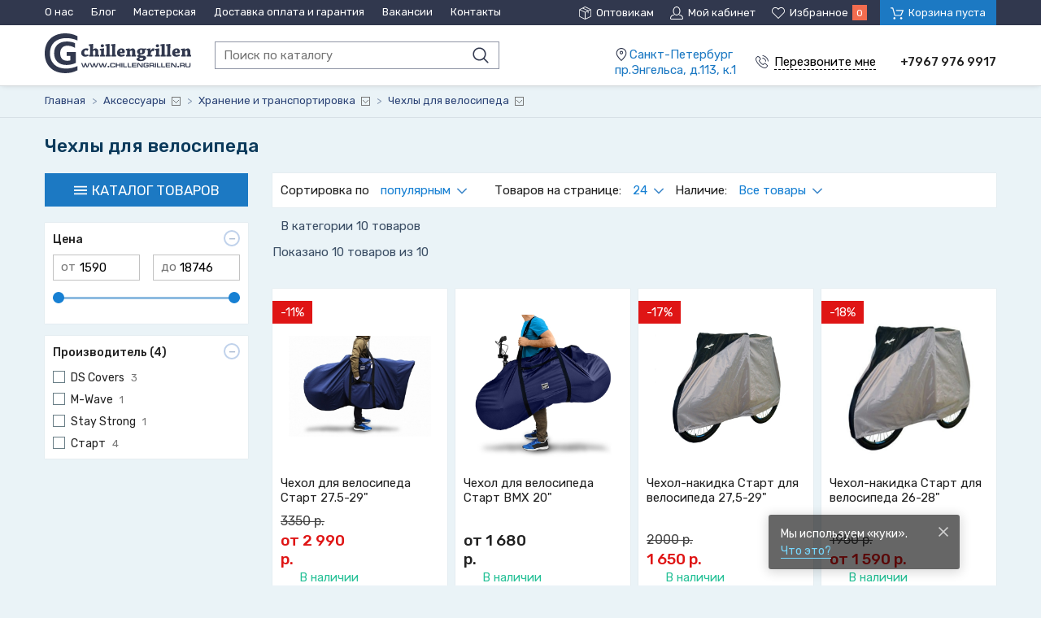

--- FILE ---
content_type: text/html; charset=UTF-8
request_url: https://www.chillengrillen.ru/market/aksessuary/hranenie-i-transportirovka/chehly-dlya-velosipeda
body_size: 19735
content:
<!DOCTYPE html>
<html lang="ru">
<head>
    <meta charset="UTF-8">
    <title>Чехлы для хранения велосипеда купить в Санкт-Петербурге - цены в интернет-магазине Chilengrillen.ru - Интернет-магазин Chillengrillen.ru</title>
    <meta name="description" content="Чехлы для хранения горного и складного велосипеда, транспортные боксы по выгодным ценам - заказать велосипедный чехол с бесплатной доставкой по Санкт-Петербургу в магазине Chillengrillen.ru ">
    <meta name="keywords" content="чехол велосипедный, чехол для велосипеда, чехол для хранения велосипеда, спб, купить">
    <meta http-equiv="X-UA-Compatible" content="IE=edge">
    <meta name="viewport" content="width=device-width, initial-scale=1, minimum-scale=1, maximum-scale=1, user-scalable=0" />
    <base href="https://www.chillengrillen.ru/templates/businessimage/">
    <link href="https://fonts.googleapis.com/css?family=Rubik:400,500,700&subset=cyrillic" rel="stylesheet">
    <link rel="stylesheet" href="_css/reset.css">
    <link rel="stylesheet" href="_css/style.css">
    <link rel="stylesheet" href="_css/adaptive.css">
    <link rel="stylesheet" href="_css/custom.css?v=0.2">
        <link rel="shortcut icon" href="/uploads/images/fvn.png" type="image/x-icon">
        <script src='https://www.google.com/recaptcha/api.js'></script>
    <script type="text/javascript" src="//vk.com/js/api/openapi.js?152"></script>
    
<link data-arr="0" rel="stylesheet" type="text/css" href="https://www.chillengrillen.ru/application/modules/market/assets/css/m_cart.css" />
<meta name='yandex-verification' content='d291f48fff24d207' /><script>var recapkey = "6Le_GjgUAAAAAIftcETYZapkuogBkipKVXdUnUNF"</script><script>var banner_settings = {"autoplay":1,"autoplaySpeed":"3","arrows":0,"centerMode":0,"dots":1,"draggable":0,"fade":0,"easing":"","infinite":1,"pauseOnHover":0,"pauseOnDotsHover":0,"speed":0,"swipe":0,"touchMove":0,"vertical":0,"rtl":0,"scrollSpeed":"10"};</script><link href='https://www.chillengrillen.ru/market/aksessuary/hranenie-i-transportirovka/chehly-dlya-velosipeda' rel='canonical'></head>

<body class="isflex" ><p style="position:fixed; top: 2050px; "></p>
    <div class="all-wrap">
        <header>
            	<div class="header-top">
		<div class="wrap clearfix">
			<div class="top-menu">
				<nav>
					<button class="icon-menu btn-menu"><span>Разделы сайта</span></button>
					<ul class="grid">
						
<li>
	<a href="https://www.chillengrillen.ru/o-nas">О нас</a>
	</li>
<li>
	<a href="https://www.chillengrillen.ru/blog">Блог</a>
	</li>
<li>
	<a href="https://www.chillengrillen.ru/remont-velosipedov-v-masterskoi-chillengrillen">Мастерская</a>
	</li>
<li>
	<a href="https://chillengrillen.ru/dostavka-i-oplata">Доставка оплата и гарантия</a>
	</li>
<li>
	<a href="https://www.chillengrillen.ru/vakansii">Вакансии</a>
	</li>
<li>
	<a href="https://www.chillengrillen.ru/contacts">Контакты</a>
	</li>
					</ul>
				</nav>
			</div>
			<div class="grid top-toolbar">
				<a href="/market/account?opt" class="grid-item icon-opt"><span>Оптовикам</span></a>
				<a href="/market/account" class="grid-item icon-user"><span>Мой кабинет</span></a>
				<a class="grid-item icon-fav"><span>Избранное</span><span class="counter" data-wishlist-count>0</span></a>
				<a href="/market/checkout"><button class="grid-item icon-cart btn-cart" data-cart-bnt><span>Корзина пуста</span></button></a>
			</div>
		</div>
	</div>
	<div class="header-main">
		<div class="wrap clearfix">
			<div class="logo-search">
									<a href="/" class="logo"><img src="_img/logo.svg" alt="Chillen Grillen"></a>
								<form class="search" method="GET" action="/market/search">
	<input type="text" name="text" autocomplete="off" data-searchinput value="" placeholder="Поиск по каталогу" />
	<input type="submit" value="">
	<div class="search-res" data-searchresult></div></form>			</div>
			<div class="grid header-contact header-general">
				<div class="grid-item">
					<p class="icon-map"><span><a href="/contacts">Санкт-Петербург<br/> пр.Энгельса, д.113, к.1</a></span></p>
					<button data-target="callme" data-recaptcha="recaptcha-callback" class="btn-callback icon-phone">
						<span>Перезвоните мне</span>
					</button>
				</div>
				<div class="grid-item header-phones">
											<p class="phone-general">+7967 976 9917</p>
									</div>
			</div>
		</div>
	</div>
        </header>
        	<div class="breadcrumbs">
		<div class="wrap">
			<ul itemscope itemtype="http://schema.org/BreadcrumbList">
								<li itemprop="itemListElement" itemscope itemtype="http://schema.org/ListItem">
					<a itemprop="item" href="https://www.chillengrillen.ru/">
						<span itemprop="name">Главная</span>
						<meta itemprop="position" content="1" />
					</a>
					<span class="bc-arrow"> > </span>
				</li>
															<li itemprop="itemListElement" itemscope itemtype="http://schema.org/ListItem">
							<a itemprop="item" href="https://www.chillengrillen.ru/market/aksessuary">
								<span itemprop="name">Аксессуары</span>
								<meta itemprop="position" content="2" />
							</a>
															<i class=""></i>
								<div class="smenu">
									<ul>
																					<li>
																									<span>Аксессуары</span>
																							</li>
																					<li>
																									<a href="https://www.chillengrillen.ru/market/amortizatory-i-vilki">
														<span>Амортизаторы и вилки</span>
													</a>
																							</li>
																					<li>
																									<a href="https://www.chillengrillen.ru/market/velosipedy">
														<span>Велосипеды</span>
													</a>
																							</li>
																					<li>
																									<a href="https://www.chillengrillen.ru/market/zashchita-i-odejda">
														<span>Защита и одежда</span>
													</a>
																							</li>
																					<li>
																									<a href="https://www.chillengrillen.ru/market/instrument-i-uhod">
														<span>Инструмент и уход</span>
													</a>
																							</li>
																					<li>
																									<a href="https://www.chillengrillen.ru/market/kolesa">
														<span>Колеса</span>
													</a>
																							</li>
																					<li>
																									<a href="https://www.chillengrillen.ru/market/podarochnye-nabory">
														<span>Подарочные наборы</span>
													</a>
																							</li>
																					<li>
																									<a href="https://www.chillengrillen.ru/market/privod">
														<span>Привод</span>
													</a>
																							</li>
																					<li>
																									<a href="https://www.chillengrillen.ru/market/ramy">
														<span>Рамы</span>
													</a>
																							</li>
																					<li>
																									<a href="https://www.chillengrillen.ru/market/tormoza">
														<span>Тормоза</span>
													</a>
																							</li>
																					<li>
																									<a href="https://www.chillengrillen.ru/market/trenirovki">
														<span>Тренировки</span>
													</a>
																							</li>
																					<li>
																									<a href="https://www.chillengrillen.ru/market/trosa-i-rubashki">
														<span>Троса и рубашки</span>
													</a>
																							</li>
																					<li>
																									<a href="https://www.chillengrillen.ru/market/upravlenie">
														<span>Управление</span>
													</a>
																							</li>
																			</ul>
								</div>
														<span class="bc-arrow"> > </span>
						</li>
																				<li itemprop="itemListElement" itemscope itemtype="http://schema.org/ListItem">
							<a itemprop="item" href="https://www.chillengrillen.ru/market/aksessuary/hranenie-i-transportirovka">
								<span itemprop="name">Хранение и транспортировка</span>
								<meta itemprop="position" content="3" />
							</a>
															<i class=""></i>
								<div class="smenu">
									<ul>
																					<li>
																									<a href="https://www.chillengrillen.ru/market/aksessuary/pricepy-0">
														<span>Прицепы</span>
													</a>
																							</li>
																					<li>
																									<a href="https://www.chillengrillen.ru/market/aksessuary/bagajniki-i-aksessuary">
														<span>Багажники и аксессуары</span>
													</a>
																							</li>
																					<li>
																									<a href="https://www.chillengrillen.ru/market/aksessuary/velokompyutery">
														<span>Велокомпьютеры</span>
													</a>
																							</li>
																					<li>
																									<a href="https://www.chillengrillen.ru/market/aksessuary/zamki">
														<span>Замки</span>
													</a>
																							</li>
																					<li>
																									<a href="https://www.chillengrillen.ru/market/aksessuary/zashchita-velosipeda">
														<span>Защита велосипеда</span>
													</a>
																							</li>
																					<li>
																									<a href="https://www.chillengrillen.ru/market/aksessuary/zerkala">
														<span>Зеркала</span>
													</a>
																							</li>
																					<li>
																									<a href="https://www.chillengrillen.ru/market/aksessuary/korziny">
														<span>Корзины</span>
													</a>
																							</li>
																					<li>
																									<a href="https://www.chillengrillen.ru/market/aksessuary/krylya">
														<span>Крылья</span>
													</a>
																							</li>
																					<li>
																									<a href="https://www.chillengrillen.ru/market/aksessuary/nakleyki">
														<span>Наклейки</span>
													</a>
																							</li>
																					<li>
																									<a href="https://www.chillengrillen.ru/market/aksessuary/podnojki">
														<span>Подножки</span>
													</a>
																							</li>
																					<li>
																									<a href="https://www.chillengrillen.ru/market/aksessuary/pulsometrychasy">
														<span>Пульсометры/Часы</span>
													</a>
																							</li>
																					<li>
																									<a href="https://www.chillengrillen.ru/market/aksessuary/ryukzaki">
														<span>Рюкзаки</span>
													</a>
																							</li>
																					<li>
																									<a href="https://www.chillengrillen.ru/market/aksessuary/svetootrajateli">
														<span>Светоотражатели</span>
													</a>
																							</li>
																					<li>
																									<a href="https://www.chillengrillen.ru/market/aksessuary/sumki-i-chehly">
														<span>Сумки и чехлы</span>
													</a>
																							</li>
																					<li>
																									<a href="https://www.chillengrillen.ru/market/aksessuary/flyagoderjateli-flyagi">
														<span>Флягодержатели, фляги</span>
													</a>
																							</li>
																					<li>
																									<a href="https://www.chillengrillen.ru/market/aksessuary/fonari">
														<span>Фонари</span>
													</a>
																							</li>
																					<li>
																									<span>Хранение и транспортировка</span>
																							</li>
																			</ul>
								</div>
														<span class="bc-arrow"> > </span>
						</li>
													<li itemprop="itemListElement" itemscope itemtype="http://schema.org/ListItem">
					<a itemprop="item" href="https://www.chillengrillen.ru/market/aksessuary/hranenie-i-transportirovka/chehly-dlya-velosipeda">
						<span itemprop="name">Чехлы для велосипеда</span>
						<meta itemprop="position" content="4" />
					</a>
													<i class=""></i>
								<div class="smenu">
									<ul>
																					<li>
																									<a href="https://www.chillengrillen.ru/market/aksessuary/hranenie-i-transportirovka/aksessuary-dlya-hraneniya-i-transportirovki">
														<span>Аксессуары для хранения и транспортировки</span>
													</a>
																							</li>
																					<li>
																									<a href="https://www.chillengrillen.ru/market/aksessuary/hranenie-i-transportirovka/krepleniya-na-potolok">
														<span>Крепления на потолок</span>
													</a>
																							</li>
																					<li>
																									<a href="https://www.chillengrillen.ru/market/aksessuary/hranenie-i-transportirovka/krepleniya-na-stenu">
														<span>Крепления на стену</span>
													</a>
																							</li>
																					<li>
																									<a href="https://www.chillengrillen.ru/market/aksessuary/hranenie-i-transportirovka/stoyki-dlya-hraneniya">
														<span>Стойки для хранения</span>
													</a>
																							</li>
																					<li>
																									<span>Чехлы для велосипеда</span>
																							</li>
																					<li>
																									<a href="https://www.chillengrillen.ru/market/aksessuary/hranenie-i-transportirovka/chehly-dlya-koles">
														<span>Чехлы для колес</span>
													</a>
																							</li>
																					<li>
																									<a href="https://www.chillengrillen.ru/market/aksessuary/hranenie-i-transportirovka/chehly-dlya-vilok">
														<span>Чехлы для вилок</span>
													</a>
																							</li>
																			</ul>
								</div>
											</li>
			</ul>
		</div>
	</div>
        <div class="overlay_menu"></div>
        <div class="wrap category">
	<h1>Чехлы для велосипеда</h1>
	<div class="clearfix">
		<div class="sidebar">
							<nav class="overflowed main_catalog hidden_catalog">
    <button class="btn-catalog icon-menu" data-cat-toggle><span>Каталог товаров</span></button>    <div class="catalog-wrap" data-categories>
        <ul class="catalog">
            <li class=" has-submenu">
<a href="/market/aksessuary">Аксессуары</a><ul class="submenu"><div class="menu_column_wrap"><div class="menu_column first_col"><li class="in_level  has-submenu">
<a href="/market/aksessuary/bagajniki-i-aksessuary">Багажники и аксессуары</a><ul class="submenu-level-2"><li class="">
<a href="/market/aksessuary/bagajniki-i-aksessuary/aksessuary-k-bagajnikam">Аксессуары к багажникам</a></li><li class="">
<a href="/market/aksessuary/bagajniki-i-aksessuary/bagajniki-na-podsedelnyy-shtyr">Багажники на подседельный штырь</a></li><li class="">
<a href="/market/aksessuary/bagajniki-i-aksessuary/bagajniki-na-ramu">Багажники на раму</a></li><li class="">
<a href="/market/aksessuary/bagajniki-i-aksessuary/perednie-bagajniki">Передние багажники</a></li></ul></li><li class="in_level  has-submenu">
<a href="/market/aksessuary/velokompyutery">Велокомпьютеры</a><ul class="submenu-level-2"><li class="">
<a href="/market/aksessuary/velokompyutery/aksessuary">Аксессуары</a></li><li class="">
<a href="/market/aksessuary/velokompyutery/batareykizaryadnye-ustroystva">Батарейки/зарядные устройства</a></li><li class="">
<a href="/market/aksessuary/velokompyutery/velokompyutery-besprovodnye">Велокомпьютеры беспроводные</a></li><li class="">
<a href="/market/aksessuary/velokompyutery/velokompyutery-provodnye">Велокомпьютеры проводные</a></li><li class="">
<a href="/market/aksessuary/velokompyutery/velokompyutery-s-gps">Велокомпьютеры с GPS</a></li><li class="">
<a href="/market/aksessuary/velokompyutery/datchiki-pulsa-dvelo-terov">Датчики пульса д/вело-теров</a></li><li class="">
<a href="/market/aksessuary/velokompyutery/datchiki-skorostikadensa">Датчики скорости/каденса</a></li><li class="show_all"><a href="/market/aksessuary/velokompyutery">Показать все</a></li></ul></li><li class="in_level  has-submenu">
<a href="/market/aksessuary/zamki">Замки</a><ul class="submenu-level-2"><li class="">
<a href="/market/aksessuary/zamki/aksessuary-dlya-zamkov">Аксессуары для замков</a></li><li class="">
<a href="/market/aksessuary/zamki/zamki-kodovye">Замки кодовые</a></li><li class="">
<a href="/market/aksessuary/zamki/zamki-na-klyuche">Замки на ключе</a></li><li class="">
<a href="/market/aksessuary/zamki/signalizaciya">Сигнализация</a></li></ul></li><li class="in_level ">
<a href="/market/aksessuary/zashchita-velosipeda">Защита велосипеда</a></li><li class="in_level ">
<a href="/market/aksessuary/zerkala">Зеркала</a></li><li class="in_level  has-submenu">
<a href="/market/aksessuary/korziny">Корзины</a><ul class="submenu-level-2"><li class="">
<a href="/market/aksessuary/korziny/aksessuary-i-zapchasti-dlya-korzin">Аксессуары и запчасти для корзин</a></li><li class="">
<a href="/market/aksessuary/korziny/korziny-zadnie">Корзины задние</a></li><li class="">
<a href="/market/aksessuary/korziny/korziny-perednie">Корзины передние</a></li></ul></li><li class="in_level  has-submenu">
<a href="/market/aksessuary/krylya">Крылья</a><ul class="submenu-level-2"><li class="">
<a href="/market/aksessuary/krylya/aksessuary-i-zapchasti-dlya-krylev">Аксессуары и запчасти для крыльев</a></li><li class="">
<a href="/market/aksessuary/krylya/zadnie-krylya">Задние крылья</a></li><li class="">
<a href="/market/aksessuary/krylya/zashchita-ot-gryazi">Защита от грязи </a></li><li class="">
<a href="/market/aksessuary/krylya/komplekt-krylev">Комплект крыльев</a></li><li class="">
<a href="/market/aksessuary/krylya/perednie-krylya">Передние крылья</a></li></ul></li><li class="in_level ">
<a href="/market/aksessuary/nakleyki">Наклейки</a></li><li class="in_level ">
<a href="/market/aksessuary/podnojki">Подножки</a></li><li class="in_level  has-submenu">
<a href="/market/aksessuary/pulsometrychasy">Пульсометры/Часы</a><ul class="submenu-level-2"><li class="">
<a href="/market/aksessuary/pulsometrychasy/aksessuary-dlya-pulsometrov">Аксессуары для пульсометров</a></li></ul></li><li class="in_level  has-submenu">
<a href="/market/aksessuary/ryukzaki">Рюкзаки</a><ul class="submenu-level-2"><li class=" has-submenu">
<a href="/market/aksessuary/ryukzaki/aksessuary-dlya-ryukzakov">Аксессуары для рюкзаков</a></li><li class="">
<a href="/market/aksessuary/ryukzaki/jenskie">Женские</a></li><li class="">
<a href="/market/aksessuary/ryukzaki/pohodnye-ryukzaki">Походные рюкзаки</a></li><li class="">
<a href="/market/aksessuary/ryukzaki/ryukzaki-pod-gidropak">Рюкзаки под гидропак</a></li><li class="">
<a href="/market/aksessuary/ryukzaki/universalnye-ryukzaki">Универсальные рюкзаки</a></li></ul></li><li class="in_level ">
<a href="/market/aksessuary/svetootrajateli">Светоотражатели</a></li><li class="in_level  has-submenu">
<a href="/market/aksessuary/sumki-i-chehly">Сумки и чехлы</a><ul class="submenu-level-2"><li class="">
<a href="/market/aksessuary/sumki-i-chehly/koshelkikosmetichki">Кошельки/косметички</a></li><li class="">
<a href="/market/aksessuary/sumki-i-chehly/sumka-na-bagajnik">Сумка на багажник</a></li><li class="">
<a href="/market/aksessuary/sumki-i-chehly/sumki-dlya-ekipirovkiputeshestviychemodany">Сумки для экипировки/путешествий/чемоданы</a></li><li class="">
<a href="/market/aksessuary/sumki-i-chehly/sumki-na-vynos">Сумки на вынос</a></li><li class="">
<a href="/market/aksessuary/sumki-i-chehly/sumki-na-poyas">Сумки на пояс</a></li><li class="">
<a href="/market/aksessuary/sumki-i-chehly/sumki-na-ramu">Сумки на раму</a></li><li class="">
<a href="/market/aksessuary/sumki-i-chehly/sumki-na-rul">Сумки на руль</a></li><li class="show_all"><a href="/market/aksessuary/sumki-i-chehly">Показать все</a></li></ul></li><li class="in_level  has-submenu">
<a href="/market/aksessuary/flyagoderjateli-flyagi">Флягодержатели, фляги</a><ul class="submenu-level-2"><li class="">
<a href="/market/aksessuary/flyagoderjateli-flyagi/aksessuarykrepleniya-dlya-flyagoderjatelya">Аксессуары/крепления для флягодержателя</a></li><li class="">
<a href="/market/aksessuary/flyagoderjateli-flyagi/flyagi">Фляги</a></li><li class="">
<a href="/market/aksessuary/flyagoderjateli-flyagi/flyagoderjateli">Флягодержатели</a></li></ul></li><li class="in_level  has-submenu">
<a href="/market/aksessuary/fonari">Фонари</a><ul class="submenu-level-2"><li class="">
<a href="/market/aksessuary/fonari/akkumulyatory--batareyki">Аккумуляторы / батарейки</a></li><li class="">
<a href="/market/aksessuary/fonari/zapchasti-dlya-fonarey">Запчасти для фонарей</a></li><li class="">
<a href="/market/aksessuary/fonari/zapchasti-dlya-fonarey-dinamo">Запчасти для фонарей динамо</a></li><li class="">
<a href="/market/aksessuary/fonari/zaryadnye-ustroystva-dlya-fonarey">Зарядные устройства для фонарей</a></li><li class="">
<a href="/market/aksessuary/fonari/komplekt-fonarey">Комплект фонарей  </a></li><li class="">
<a href="/market/aksessuary/fonari/krepej-dlya-fonarey">Крепеж для фонарей </a></li><li class="">
<a href="/market/aksessuary/fonari/markery-i-brelki">Маркеры и брелки </a></li><li class="show_all"><a href="/market/aksessuary/fonari">Показать все</a></li></ul></li><li class="in_level  has-submenu">
<a href="/market/aksessuary/hranenie-i-transportirovka">Хранение и транспортировка</a><ul class="submenu-level-2"><li class="">
<a href="/market/aksessuary/hranenie-i-transportirovka/aksessuary-dlya-hraneniya-i-transportirovki">Аксессуары для хранения и транспортировки</a></li><li class="">
<a href="/market/aksessuary/hranenie-i-transportirovka/krepleniya-na-potolok">Крепления на потолок</a></li><li class="">
<a href="/market/aksessuary/hranenie-i-transportirovka/krepleniya-na-stenu">Крепления на стену</a></li><li class="">
<a href="/market/aksessuary/hranenie-i-transportirovka/stoyki-dlya-hraneniya">Стойки для хранения</a></li><li class="">
<a href="/market/aksessuary/hranenie-i-transportirovka/chehly-dlya-velosipeda">Чехлы для велосипеда</a></li><li class="">
<a href="/market/aksessuary/hranenie-i-transportirovka/chehly-dlya-vilok">Чехлы для вилок</a></li><li class="">
<a href="/market/aksessuary/hranenie-i-transportirovka/chehly-dlya-koles">Чехлы для колес</a></li><li class="show_all"><a href="/market/aksessuary/hranenie-i-transportirovka">Показать все</a></li></ul></li></div></div></ul></li><li class=" has-submenu">
<a href="/market/amortizatory-i-vilki">Амортизаторы и вилки</a><ul class="submenu"><div class="menu_column_wrap"><div class="menu_column first_col"><li class="in_level  has-submenu">
<a href="/market/amortizatory-i-vilki/vilki-amortizacionnye">Вилки амортизационные</a><ul class="submenu-level-2"><li class="">
<a href="/market/amortizatory-i-vilki/vilki-amortizacionnye/vilki-amortizacionnye-20-24">Вилки амортизационные 20-24"</a></li><li class="">
<a href="/market/amortizatory-i-vilki/vilki-amortizacionnye/vilki-amortizacionnye-26">Вилки амортизационные 26"</a></li><li class="">
<a href="/market/amortizatory-i-vilki/vilki-amortizacionnye/vilki-amortizacionnye-26275">Вилки амортизационные 26''/27,5"</a></li><li class="">
<a href="/market/amortizatory-i-vilki/vilki-amortizacionnye/vilki-amortizacionnye-275">Вилки амортизационные 27,5"</a></li><li class="">
<a href="/market/amortizatory-i-vilki/vilki-amortizacionnye/vilki-amortizacionnye-27529">Вилки амортизационные 27,5"+/29"</a></li><li class="">
<a href="/market/amortizatory-i-vilki/vilki-amortizacionnye/vilki-amortizacionnye-28">Вилки амортизационные 28"</a></li><li class=" has-submenu">
<a href="/market/amortizatory-i-vilki/vilki-amortizacionnye/vilki-amortizacionnye-29">Вилки амортизационные 29"</a></li><li class="show_all"><a href="/market/amortizatory-i-vilki/vilki-amortizacionnye">Показать все</a></li></ul></li><li class="in_level  has-submenu">
<a href="/market/amortizatory-i-vilki/vilki-jestkie">Вилки жесткие</a><ul class="submenu-level-2"><li class="">
<a href="/market/amortizatory-i-vilki/vilki-jestkie/20-24">20-24"</a></li><li class="">
<a href="/market/amortizatory-i-vilki/vilki-jestkie/mtb-26-275-29">MTB 26, 27,5, 29</a></li><li class="">
<a href="/market/amortizatory-i-vilki/vilki-jestkie/race-trekking-cross">Race, Trekking, Cross</a></li></ul></li><li class="in_level ">
<a href="/market/amortizatory-i-vilki/zadnie-amortizatory">Задние амортизаторы</a></li><li class="in_level  has-submenu">
<a href="/market/amortizatory-i-vilki/zapchasti-dlya-amortizatorov-i-vilok">Запчасти для амортизаторов и вилок</a><ul class="submenu-level-2"><li class="">
<a href="/market/amortizatory-i-vilki/zapchasti-dlya-amortizatorov-i-vilok/aksessuary-i-drugie-zapchasti">Аксессуары и другие запчасти</a></li><li class="">
<a href="/market/amortizatory-i-vilki/zapchasti-dlya-amortizatorov-i-vilok/bashingi-vilkizadnego-amortizatora">Башинги вилки/заднего амортизатора</a></li><li class="">
<a href="/market/amortizatory-i-vilki/zapchasti-dlya-amortizatorov-i-vilok/boltygayki">Болты/гайки</a></li><li class="">
<a href="/market/amortizatory-i-vilki/zapchasti-dlya-amortizatorov-i-vilok/zapchasti-vozdushnoy-kamery">Запчасти воздушной камеры</a></li><li class="">
<a href="/market/amortizatory-i-vilki/zapchasti-dlya-amortizatorov-i-vilok/kartridji-dlya-vilok">Картриджи для вилок</a></li><li class="">
<a href="/market/amortizatory-i-vilki/zapchasti-dlya-amortizatorov-i-vilok/kreplenie-amortizatora">Крепление амортизатора</a></li><li class="">
<a href="/market/amortizatory-i-vilki/zapchasti-dlya-amortizatorov-i-vilok/manetki-dlya-vilok">Манетки для вилок</a></li><li class="show_all"><a href="/market/amortizatory-i-vilki/zapchasti-dlya-amortizatorov-i-vilok">Показать все</a></li></ul></li></div></div></ul></li><li class=" has-submenu">
<a href="/market/velosipedy">Велосипеды</a><ul class="submenu"><div class="menu_column_wrap"><div class="menu_column first_col"><li class="in_level  has-submenu">
<a href="/market/velosipedy/bmx">BMX</a><ul class="submenu-level-2"><li class="">
<a href="/market/velosipedy/bmx/aksessuary-dlya-bmx">Аксессуары для BMX</a></li><li class="">
<a href="/market/velosipedy/bmx/velosipedy-bmx-race">Велосипеды BMX-Race</a></li></ul></li><li class="in_level  has-submenu">
<a href="/market/velosipedy/gornye-velosipedy">Горные велосипеды</a><ul class="submenu-level-2"><li class="">
<a href="/market/velosipedy/gornye-velosipedy/dvuhpodvesy">Двухподвесы</a></li><li class="">
<a href="/market/velosipedy/gornye-velosipedy/hardteyly">Хардтейлы</a></li></ul></li><li class="in_level ">
<a href="/market/velosipedy/trekovye">Трековые</a></li><li class="in_level ">
<a href="/market/velosipedy/triatlon">Триатлон</a></li><li class="in_level ">
<a href="/market/velosipedy/turinggrevel">Туринг/Гревел</a></li><li class="in_level ">
<a href="/market/velosipedy/fatbayk">Фатбайк</a></li><li class="in_level ">
<a href="/market/velosipedy/shosseynye">Шоссейные</a></li><li class="in_level  has-submenu">
<a href="/market/velosipedy/elektrovelosipedy">Электровелосипеды</a><ul class="submenu-level-2"><li class="">
<a href="/market/velosipedy/elektrovelosipedy/elektrovelosiped-gorodskoy">Электровелосипед городской</a></li><li class="">
<a href="/market/velosipedy/elektrovelosipedy/elektrovelosiped-grevel">Электровелосипед гревел</a></li><li class="">
<a href="/market/velosipedy/elektrovelosipedy/elektrovelosiped-dvuhpodves">Электровелосипед двухподвес</a></li><li class="">
<a href="/market/velosipedy/elektrovelosipedy/elektrovelosiped-skladnoy">Электровелосипед складной</a></li><li class=" has-submenu">
<a href="/market/velosipedy/elektrovelosipedy/elektrovelosiped-harteyl">Электровелосипед хартейл</a></li><li class="">
<a href="/market/velosipedy/elektrovelosipedy/eletrovelosiped-shosseynyy">Элетровелосипед шоссейный</a></li></ul></li></div></div></ul></li><li class=" has-submenu">
<a href="/market/zashchita-i-odejda">Защита и одежда</a><ul class="submenu"><div class="menu_column_wrap"><div class="menu_column first_col"><li class="in_level ">
<a href="/market/zashchita-i-odejda/aksessuary">Аксессуары</a></li><li class="in_level  has-submenu">
<a href="/market/zashchita-i-odejda/bahily">Бахилы</a><ul class="submenu-level-2"><li class="">
<a href="/market/zashchita-i-odejda/bahily/letnie-bahily">Летние бахилы</a></li><li class="">
<a href="/market/zashchita-i-odejda/bahily/silikonovaya-zashchita">Силиконовая защита</a></li><li class="">
<a href="/market/zashchita-i-odejda/bahily/uteplennye-bahily">Утепленные бахилы</a></li></ul></li><li class="in_level  has-submenu">
<a href="/market/zashchita-i-odejda/veloobuv">Велообувь</a><ul class="submenu-level-2"><li class="">
<a href="/market/zashchita-i-odejda/veloobuv/aksessuary-dlya-veloobuvi">Аксессуары для велообуви</a></li><li class="">
<a href="/market/zashchita-i-odejda/veloobuv/velo-sandali">Вело Сандали</a></li><li class="">
<a href="/market/zashchita-i-odejda/veloobuv/velo-shlepancy">Вело Шлепанцы</a></li><li class="">
<a href="/market/zashchita-i-odejda/veloobuv/veloobuv-daunhillendurobmx">Велообувь Даунхилл/эндуро/bmx</a></li><li class="">
<a href="/market/zashchita-i-odejda/veloobuv/veloobuv-detskaya">Велообувь Детская</a></li><li class="">
<a href="/market/zashchita-i-odejda/veloobuv/veloobuv-jenskaya">Велообувь Женская</a></li><li class="">
<a href="/market/zashchita-i-odejda/veloobuv/veloobuv-zimnyaya">Велообувь Зимняя</a></li><li class="show_all"><a href="/market/zashchita-i-odejda/veloobuv">Показать все</a></li></ul></li><li class="in_level ">
<a href="/market/zashchita-i-odejda/velorukava">Велорукава</a></li><li class="in_level  has-submenu">
<a href="/market/zashchita-i-odejda/golovnye-ubory">Головные уборы</a><ul class="submenu-level-2"><li class="">
<a href="/market/zashchita-i-odejda/golovnye-ubory/balaklavy">Балаклавы</a></li><li class="">
<a href="/market/zashchita-i-odejda/golovnye-ubory/bandany">Банданы</a></li><li class="">
<a href="/market/zashchita-i-odejda/golovnye-ubory/beysbolki">Бейсболки</a></li><li class="">
<a href="/market/zashchita-i-odejda/golovnye-ubory/kepki">Кепки</a></li><li class="">
<a href="/market/zashchita-i-odejda/golovnye-ubory/respiratornye-maski">Респираторные маски</a></li><li class="">
<a href="/market/zashchita-i-odejda/golovnye-ubory/shapki">Шапки</a></li></ul></li><li class="in_level ">
<a href="/market/zashchita-i-odejda/djersi">Джерси</a></li><li class="in_level ">
<a href="/market/zashchita-i-odejda/djersi-xc">Джерси XC</a></li><li class="in_level  has-submenu">
<a href="/market/zashchita-i-odejda/zashchita-kolena-goleni">Защита колена, голени</a></li><li class="in_level  has-submenu">
<a href="/market/zashchita-i-odejda/zashchita-loktyaruk">Защита локтя/рук</a><ul class="submenu-level-2"><li class="">
<a href="/market/zashchita-i-odejda/zashchita-loktyaruk/aksessuary-i-zapchasnye-chasti">Аксессуары и запчасные части</a></li><li class="">
<a href="/market/zashchita-i-odejda/zashchita-loktyaruk/zashchita-loktya-nalokotniki">Защита локтя, налокотники</a></li><li class="">
<a href="/market/zashchita-i-odejda/zashchita-loktyaruk/elementy-zashchity-ruk">Элементы защиты рук</a></li></ul></li><li class="in_level  has-submenu">
<a href="/market/zashchita-i-odejda/zashchita-tela-panciri-shorty">Защита тела (панцири, шорты)</a><ul class="submenu-level-2"><li class="">
<a href="/market/zashchita-i-odejda/zashchita-tela-panciri-shorty/aksessuary-i-zapchasnye-chasti">Аксессуары и запчасные части</a></li><li class="">
<a href="/market/zashchita-i-odejda/zashchita-tela-panciri-shorty/zashchita-tela-jilety-futbolki">Защита тела, жилеты, футболки</a></li><li class="">
<a href="/market/zashchita-i-odejda/zashchita-tela-panciri-shorty/zashchita-tela-pancir">Защита тела, панцирь</a></li><li class="">
<a href="/market/zashchita-i-odejda/zashchita-tela-panciri-shorty/zashchita-tela-pancir-sheya">Защита тела, панцирь-шея</a></li><li class="">
<a href="/market/zashchita-i-odejda/zashchita-tela-panciri-shorty/zashchita-tela-poyas">Защита тела, пояс</a></li><li class="">
<a href="/market/zashchita-i-odejda/zashchita-tela-panciri-shorty/zashchita-tela-shorty">Защита тела, шорты</a></li><li class="">
<a href="/market/zashchita-i-odejda/zashchita-tela-panciri-shorty/zashchita-tela-kompleksnaya">Защита тела комплексная</a></li><li class="show_all"><a href="/market/zashchita-i-odejda/zashchita-tela-panciri-shorty">Показать все</a></li></ul></li><li class="in_level  has-submenu">
<a href="/market/zashchita-i-odejda/zashchita-shei">Защита шеи</a><ul class="submenu-level-2"><li class=" has-submenu">
<a href="/market/zashchita-i-odejda/zashchita-shei/aksessuary-i-zaposnye-chasti">Аксессуары и запосные части</a></li><li class="">
<a href="/market/zashchita-i-odejda/zashchita-shei/zapchasti-dlya-leatt">Запчасти для Leatt</a></li><li class="">
<a href="/market/zashchita-i-odejda/zashchita-shei/zashchita-shei">Защита шеи</a></li></ul></li><li class="in_level  has-submenu">
<a href="/market/zashchita-i-odejda/kurtki-vetrovki-jilety">Куртки, ветровки, жилеты</a><ul class="submenu-level-2"><li class="">
<a href="/market/zashchita-i-odejda/kurtki-vetrovki-jilety/detskie-kurtki">Детские куртки</a></li><li class="">
<a href="/market/zashchita-i-odejda/kurtki-vetrovki-jilety/jenskie-kurtki">Женские куртки</a></li><li class="">
<a href="/market/zashchita-i-odejda/kurtki-vetrovki-jilety/mujskie-kurtki">Мужские куртки</a></li></ul></li><li class="in_level  has-submenu">
<a href="/market/zashchita-i-odejda/maski-i-ochki">Маски и Очки</a><ul class="submenu-level-2"><li class="">
<a href="/market/zashchita-i-odejda/maski-i-ochki/aksessuary-dlya-masok-i-ochkov">Аксессуары для масок и очков</a></li><li class="">
<a href="/market/zashchita-i-odejda/maski-i-ochki/linzy">Линзы</a></li><li class="">
<a href="/market/zashchita-i-odejda/maski-i-ochki/maski">Маски</a></li><li class="">
<a href="/market/zashchita-i-odejda/maski-i-ochki/ochki">Очки</a></li></ul></li><li class="in_level ">
<a href="/market/zashchita-i-odejda/nakolenniki-utepliteli-nog">Наколенники, утеплители ног</a></li><li class="in_level  has-submenu">
<a href="/market/zashchita-i-odejda/noski">Носки</a><ul class="submenu-level-2"><li class="">
<a href="/market/zashchita-i-odejda/noski/motonoski">Мотоноски</a></li><li class="">
<a href="/market/zashchita-i-odejda/noski/noski-zimnie">Носки зимние</a></li><li class="">
<a href="/market/zashchita-i-odejda/noski/noski-letnie">Носки летние</a></li><li class="">
<a href="/market/zashchita-i-odejda/noski/noski-osenvesna">Носки осень/весна</a></li></ul></li><li class="in_level  has-submenu">
<a href="/market/zashchita-i-odejda/perchatki">Перчатки</a><ul class="submenu-level-2"><li class="">
<a href="/market/zashchita-i-odejda/perchatki/zimnie-perchatki">Зимние перчатки</a></li><li class="">
<a href="/market/zashchita-i-odejda/perchatki/letnie-perchatki">Летние перчатки</a></li><li class="">
<a href="/market/zashchita-i-odejda/perchatki/motoperchatki">Мотоперчатки</a></li><li class="">
<a href="/market/zashchita-i-odejda/perchatki/perchatki-dlya-bega">Перчатки для бега</a></li></ul></li><li class="in_level ">
<a href="/market/zashchita-i-odejda/rubashki">Рубашки</a></li><li class="in_level ">
<a href="/market/zashchita-i-odejda/termobele">Термобелье</a></li><li class="in_level  has-submenu">
<a href="/market/zashchita-i-odejda/tolstovki">Толстовки</a><ul class="submenu-level-2"><li class="">
<a href="/market/zashchita-i-odejda/tolstovki/tolstovki-jenskie">Толстовки женские</a></li><li class="">
<a href="/market/zashchita-i-odejda/tolstovki/tolstovki-mujskie">Толстовки мужские</a></li><li class="">
<a href="/market/zashchita-i-odejda/tolstovki/tolstovki-podrostkovye">Толстовки подростковые</a></li></ul></li><li class="in_level  has-submenu">
<a href="/market/zashchita-i-odejda/futbolki">Футболки</a><ul class="submenu-level-2"><li class="">
<a href="/market/zashchita-i-odejda/futbolki/futbolki-jenskie">Футболки женские</a></li><li class="">
<a href="/market/zashchita-i-odejda/futbolki/futbolki-mujskie">Футболки мужские</a></li><li class="">
<a href="/market/zashchita-i-odejda/futbolki/futbolki-podrostkovye">Футболки подростковые</a></li></ul></li><li class="in_level  has-submenu">
<a href="/market/zashchita-i-odejda/shlemy">Шлемы</a><ul class="submenu-level-2"><li class="">
<a href="/market/zashchita-i-odejda/shlemy/aksessuarykozyrki-dlya-shlemov">Аксессуары/Козырьки для шлемов</a></li><li class="">
<a href="/market/zashchita-i-odejda/shlemy/shlem-city">Шлем City</a></li><li class=" has-submenu">
<a href="/market/zashchita-i-odejda/shlemy/shlem-cross-countrymtb">Шлем Cross-country/MTB</a></li><li class="">
<a href="/market/zashchita-i-odejda/shlemy/shlem-dirtstreet">Шлем Dirt/Street</a></li><li class=" has-submenu">
<a href="/market/zashchita-i-odejda/shlemy/shlem-downhillbmx">Шлем Downhill/BMX</a></li><li class="">
<a href="/market/zashchita-i-odejda/shlemy/shlem-endurotrail">Шлем Enduro/Trail</a></li><li class="">
<a href="/market/zashchita-i-odejda/shlemy/shlem-moto-x">Шлем Moto-X</a></li><li class="show_all"><a href="/market/zashchita-i-odejda/shlemy">Показать все</a></li></ul></li><li class="in_level  has-submenu">
<a href="/market/zashchita-i-odejda/shorty">Шорты</a><ul class="submenu-level-2"><li class="">
<a href="/market/zashchita-i-odejda/shorty/shorty-jenskie">Шорты Женские</a></li><li class="">
<a href="/market/zashchita-i-odejda/shorty/shorty-mujskie">Шорты Мужские</a></li><li class="">
<a href="/market/zashchita-i-odejda/shorty/shorty-podrostkovyedetskie">Шорты подростковые/детские</a></li></ul></li><li class="in_level  has-submenu">
<a href="/market/zashchita-i-odejda/shtany">Штаны</a><ul class="submenu-level-2"><li class="">
<a href="/market/zashchita-i-odejda/shtany/shtany-mujskie">Штаны Мужские</a></li><li class="">
<a href="/market/zashchita-i-odejda/shtany/shtany-podrostkovyedetskie">Штаны Подростковые/Детские</a></li></ul></li></div></div></ul></li><li class=" has-submenu">
<a href="/market/instrument-i-uhod">Инструмент и уход</a><ul class="submenu"><div class="menu_column_wrap"><div class="menu_column first_col"><li class="in_level ">
<a href="/market/instrument-i-uhod/aksessuary-dlya-remonta">Аксессуары для ремонта</a></li><li class="in_level ">
<a href="/market/instrument-i-uhod/dinamometricheskiy-klyuch">Динамометрический ключ</a></li><li class="in_level ">
<a href="/market/instrument-i-uhod/izmeritelnye-pribory">Измерительные приборы</a></li><li class="in_level ">
<a href="/market/instrument-i-uhod/instrument-dlya-vilokamortizatorov">Инструмент для Вилок/амортизаторов</a></li><li class="in_level ">
<a href="/market/instrument-i-uhod/instrument-dlya-vtulok">Инструмент для Втулок</a></li><li class="in_level ">
<a href="/market/instrument-i-uhod/instrument-dlya-karetok">Инструмент для Кареток</a></li><li class="in_level ">
<a href="/market/instrument-i-uhod/instrument-dlya-kasset-i-treshchetok">Инструмент для Кассет и Трещеток</a></li><li class="in_level ">
<a href="/market/instrument-i-uhod/instrument-dlya-koles">Инструмент для Колес</a></li><li class="in_level ">
<a href="/market/instrument-i-uhod/instrument-dlya-pedaley">Инструмент для Педалей</a></li><li class="in_level ">
<a href="/market/instrument-i-uhod/instrument-dlya-pokryshek-i-kamer">Инструмент для Покрышек и Камер</a></li><li class="in_level ">
<a href="/market/instrument-i-uhod/instrument-dlya-ram">Инструмент для Рам</a></li><li class="in_level ">
<a href="/market/instrument-i-uhod/instrument-dlya-rulevyh-kolonok">Инструмент для Рулевых колонок</a></li><li class="in_level ">
<a href="/market/instrument-i-uhod/instrument-dlya-sistem">Инструмент для Систем</a></li><li class="in_level ">
<a href="/market/instrument-i-uhod/instrument-dlya-tormozov">Инструмент для Тормозов</a></li><li class="in_level ">
<a href="/market/instrument-i-uhod/instrument-dlya-trosovopletok">Инструмент для Тросов/Оплеток</a></li><li class="in_level ">
<a href="/market/instrument-i-uhod/instrument-dlya-cepey">Инструмент для Цепей</a></li><li class="in_level  has-submenu">
<a href="/market/instrument-i-uhod/modulnaya-sistema-oneup-edc">Модульная система ONEUP EDC</a><ul class="submenu-level-2"><li class="">
<a href="/market/instrument-i-uhod/modulnaya-sistema-oneup-edc/konteyner-v-shtok-oneup-edc">Контейнер в шток OneUp EDC</a></li></ul></li><li class="in_level  has-submenu">
<a href="/market/instrument-i-uhod/nasosy">Насосы</a><ul class="submenu-level-2"><li class="">
<a href="/market/instrument-i-uhod/nasosy/aksessuary-i-zapchasti-dlya-nasosov">Аксессуары и запчасти для насосов</a></li><li class="">
<a href="/market/instrument-i-uhod/nasosy/nasosy-dlya-vilok-i-amortizatorov">Насосы для вилок и амортизаторов</a></li><li class=" has-submenu">
<a href="/market/instrument-i-uhod/nasosy/nasosy-kompaktnye">Насосы компактные</a></li><li class="">
<a href="/market/instrument-i-uhod/nasosy/nasosy-napolnye">Насосы напольные</a></li><li class="">
<a href="/market/instrument-i-uhod/nasosy/nasosy-so-sjatym-vozduhom-co2">Насосы со сжатым воздухом CO2</a></li></ul></li><li class="in_level  has-submenu">
<a href="/market/instrument-i-uhod/remontnye-stoyki">Ремонтные стойки</a><ul class="submenu-level-2"><li class="">
<a href="/market/instrument-i-uhod/remontnye-stoyki/komplektuyushchie-feedback">Комплектующие Feedback</a></li></ul></li><li class="in_level  has-submenu">
<a href="/market/instrument-i-uhod/smazkiochistiteli">Смазки/Очистители</a><ul class="submenu-level-2"><li class="">
<a href="/market/instrument-i-uhod/smazkiochistiteli/nabory-i-aksessuary">Наборы и аксессуары</a></li><li class="">
<a href="/market/instrument-i-uhod/smazkiochistiteli/ochistiteli">Очистители</a></li><li class="">
<a href="/market/instrument-i-uhod/smazkiochistiteli/smazkapasty-dlya-sborki">Смазка/пасты для сборки</a></li><li class="">
<a href="/market/instrument-i-uhod/smazkiochistiteli/smazka-shimano-premium">Смазка Shimano Premium </a></li><li class="">
<a href="/market/instrument-i-uhod/smazkiochistiteli/smazka-dlya-barabanov">Смазка для барабанов</a></li><li class="">
<a href="/market/instrument-i-uhod/smazkiochistiteli/smazka-dlya-vilokamortizatorov">Смазка для вилок/амортизаторов</a></li><li class="">
<a href="/market/instrument-i-uhod/smazkiochistiteli/smazka-dlya-pereklyuchateleymanetok">Смазка для переключателей/манеток</a></li><li class="show_all"><a href="/market/instrument-i-uhod/smazkiochistiteli">Показать все</a></li></ul></li><li class="in_level ">
<a href="/market/instrument-i-uhod/specialnye-instrumenty">Специальные инструменты</a></li><li class="in_level ">
<a href="/market/instrument-i-uhod/sredstva-dlya-uhoda-za-velosipedom">Средства для ухода за велосипедом</a></li><li class="in_level ">
<a href="/market/instrument-i-uhod/universalnyy-instrument">Универсальный инструмент</a></li><li class="in_level  has-submenu">
<a href="/market/instrument-i-uhod/shestigranniki-i-klyuchi">Шестигранники и ключи</a><ul class="submenu-level-2"><li class="">
<a href="/market/instrument-i-uhod/shestigranniki-i-klyuchi/shestigrannikiklyuchi-dlya-stacionarnoy-raboty">Шестигранники/ключи для стационарной работы</a></li><li class="">
<a href="/market/instrument-i-uhod/shestigranniki-i-klyuchi/shestigrannikiklyuchi-nabory">Шестигранники/ключи наборы</a></li><li class="">
<a href="/market/instrument-i-uhod/shestigranniki-i-klyuchi/shestigrannikiklyuchi-skladnye">Шестигранники/ключи складные</a></li></ul></li></div></div></ul></li><li class=" has-submenu">
<a href="/market/kolesa">Колеса</a><ul class="submenu"><div class="menu_column_wrap"><div class="menu_column first_col"><li class="in_level  has-submenu">
<a href="/market/kolesa/beskamernaya-sistema">Бескамерная система</a><ul class="submenu-level-2"><li class="">
<a href="/market/kolesa/beskamernaya-sistema/aksessuary-dlya-beskamernyh-koles">Аксессуары для бескамерных колес</a></li><li class="">
<a href="/market/kolesa/beskamernaya-sistema/germetik">Герметик</a></li><li class="">
<a href="/market/kolesa/beskamernaya-sistema/lenty-beskamernye">Ленты бескамерные</a></li><li class="">
<a href="/market/kolesa/beskamernaya-sistema/nabory-dlya-ustanovki-beskpokryshek">Наборы для установки беск.покрышек</a></li><li class="">
<a href="/market/kolesa/beskamernaya-sistema/nippelya-beskamernye">Ниппеля бескамерные</a></li></ul></li><li class="in_level  has-submenu">
<a href="/market/kolesa/vtulki">Втулки</a><ul class="submenu-level-2"><li class=" has-submenu">
<a href="/market/kolesa/vtulki/vtulki-bmx">Втулки BMX</a></li><li class="">
<a href="/market/kolesa/vtulki/vtulki-dinamo">Втулки динамо</a></li><li class="">
<a href="/market/kolesa/vtulki/vtulki-zadnie">Втулки задние</a></li><li class="">
<a href="/market/kolesa/vtulki/vtulki-komplekt">Втулки комплект</a></li><li class="">
<a href="/market/kolesa/vtulki/vtulki-perednie">Втулки передние</a></li><li class=" has-submenu">
<a href="/market/kolesa/vtulki/vtulki-planetarnye">Втулки планетарные</a></li><li class=" has-submenu">
<a href="/market/kolesa/vtulki/zapchasti-dlya-vtulok">Запчасти для втулок</a></li><li class="show_all"><a href="/market/kolesa/vtulki">Показать все</a></li></ul></li><li class="in_level  has-submenu">
<a href="/market/kolesa/kamery">Камеры</a><ul class="submenu-level-2"><li class="">
<a href="/market/kolesa/kamery/aksessuary-k-kameram">Аксессуары к камерам</a></li><li class="">
<a href="/market/kolesa/kamery/kamery--8">Камеры  8-18"</a></li><li class="">
<a href="/market/kolesa/kamery/kamery-20">Камеры 20"</a></li><li class="">
<a href="/market/kolesa/kamery/kamery-24">Камеры 24"</a></li><li class="">
<a href="/market/kolesa/kamery/kamery-26">Камеры 26"</a></li><li class="">
<a href="/market/kolesa/kamery/kamery-275">Камеры 27,5"</a></li><li class="">
<a href="/market/kolesa/kamery/kamery-28700c">Камеры 28"/700c</a></li><li class="show_all"><a href="/market/kolesa/kamery">Показать все</a></li></ul></li><li class="in_level  has-submenu">
<a href="/market/kolesa/kolesa-v-sbore">Колеса в сборе</a><ul class="submenu-level-2"><li class="">
<a href="/market/kolesa/kolesa-v-sbore/kolesa-275-mtb">Колеса 27,5" МТБ</a></li><li class="">
<a href="/market/kolesa/kolesa-v-sbore/kolesa-bmx-race">Колеса BMX-Race</a></li><li class="">
<a href="/market/kolesa/kolesa-v-sbore/koleso-20-zadnee">Колесо 20" заднее</a></li><li class="">
<a href="/market/kolesa/kolesa-v-sbore/koleso-20-komplekt">Колесо 20" комплект</a></li><li class="">
<a href="/market/kolesa/kolesa-v-sbore/koleso-20-perednee">Колесо 20" переднее</a></li><li class=" has-submenu">
<a href="/market/kolesa/kolesa-v-sbore/koleso-24-zadnee">Колесо 24" заднее</a></li><li class="">
<a href="/market/kolesa/kolesa-v-sbore/koleso-24-komplekt">Колесо 24" комплект</a></li><li class="show_all"><a href="/market/kolesa/kolesa-v-sbore">Показать все</a></li></ul></li><li class="in_level  has-submenu">
<a href="/market/kolesa/oboda">Обода</a><ul class="submenu-level-2"><li class="">
<a href="/market/kolesa/oboda/nakleyki-dlya-obodov">Наклейки для ободов</a></li><li class="">
<a href="/market/kolesa/oboda/oboda-20">Обода 20"</a></li><li class="">
<a href="/market/kolesa/oboda/oboda-24">Обода 24"</a></li><li class="">
<a href="/market/kolesa/oboda/oboda-26">Обода 26"</a></li><li class="">
<a href="/market/kolesa/oboda/oboda-275">Обода 27,5"</a></li><li class="">
<a href="/market/kolesa/oboda/oboda-28-29">Обода 28-29"</a></li><li class="">
<a href="/market/kolesa/oboda/oboda-700c">Обода 700c</a></li><li class="show_all"><a href="/market/kolesa/oboda">Показать все</a></li></ul></li><li class="in_level  has-submenu">
<a href="/market/kolesa/obodnaya-lenta">Ободная лента</a></li><li class="in_level  has-submenu">
<a href="/market/kolesa/pokryshki">Покрышки</a><ul class="submenu-level-2"><li class="">
<a href="/market/kolesa/pokryshki/aksessuary-dlya-pokryshek">Аксессуары для покрышек</a></li><li class="">
<a href="/market/kolesa/pokryshki/pokryshki-8">Покрышки 8"</a></li><li class="">
<a href="/market/kolesa/pokryshki/pokryshki-10">Покрышки 10"</a></li><li class="">
<a href="/market/kolesa/pokryshki/pokryshki-12">Покрышки 12"</a></li><li class="">
<a href="/market/kolesa/pokryshki/pokryshki-14">Покрышки 14"</a></li><li class="">
<a href="/market/kolesa/pokryshki/pokryshki-16">Покрышки 16"</a></li><li class="">
<a href="/market/kolesa/pokryshki/pokryshki-18">Покрышки 18"</a></li><li class="show_all"><a href="/market/kolesa/pokryshki">Показать все</a></li></ul></li><li class="in_level  has-submenu">
<a href="/market/kolesa/spicy-i-nippelya">Спицы и ниппеля</a><ul class="submenu-level-2"><li class="">
<a href="/market/kolesa/spicy-i-nippelya/nippelya">Ниппеля</a></li><li class=" has-submenu">
<a href="/market/kolesa/spicy-i-nippelya/spicy">Спицы</a></li></ul></li><li class="in_level  has-submenu">
<a href="/market/kolesa/ekscentriki-i-osi">Эксцентрики и оси</a><ul class="submenu-level-2"><li class="">
<a href="/market/kolesa/ekscentriki-i-osi/vstavnye-osi">Вставные оси</a></li><li class="">
<a href="/market/kolesa/ekscentriki-i-osi/ekscentriki">Эксцентрики</a></li><li class="">
<a href="/market/kolesa/ekscentriki-i-osi/ekscentriki-komplekt">Эксцентрики комплект</a></li></ul></li></div></div></ul></li><li class=" has-submenu">
<a href="/market/podarochnye-nabory">Подарочные наборы</a><ul class="submenu"></ul></li><li class=" has-submenu">
<a href="/market/privod">Привод</a><ul class="submenu"><div class="menu_column_wrap"><div class="menu_column first_col"><li class="in_level ">
<a href="/market/privod/adaptery-na-odnu-zvezdu">Адаптеры на одну звезду</a></li><li class="in_level ">
<a href="/market/privod/zapchasti-dlya-pereklyucheniya">Запчасти для переключения</a></li><li class="in_level  has-submenu">
<a href="/market/privod/zvezdy-e-bike">Звезды E-Bike</a><ul class="submenu-level-2"><li class="">
<a href="/market/privod/zvezdy-e-bike/aksessuary-dlya-zvezd-e-bike">Аксессуары для звезд E-Bike</a></li></ul></li><li class="in_level  has-submenu">
<a href="/market/privod/zvezdy-zadnie">Звезды задние</a><ul class="submenu-level-2"><li class="">
<a href="/market/privod/zvezdy-zadnie/zvezdy-dlya-e-bike">Звезды для E-Bike</a></li><li class="">
<a href="/market/privod/zvezdy-zadnie/zvezdy-dlya-barabanov">Звезды для барабанов</a></li><li class="">
<a href="/market/privod/zvezdy-zadnie/zvezdy-dlya-planetarnyh-vtulok">Звезды для планетарных втулок</a></li><li class="">
<a href="/market/privod/zvezdy-zadnie/trekovye-zvezdycog">Трековые звезды/Cog</a></li></ul></li><li class="in_level  has-submenu">
<a href="/market/privod/zvezdy-perednie">Звезды передние</a><ul class="submenu-level-2"><li class="">
<a href="/market/privod/zvezdy-perednie/adapter-perednih-zvezd">Адаптер передних звезд</a></li><li class="">
<a href="/market/privod/zvezdy-perednie/bonki-dlya-zvezd">Бонки для звезд</a></li><li class="">
<a href="/market/privod/zvezdy-perednie/zashchita-dlya-perednih-zvezd">Защита для передних звезд</a></li><li class="">
<a href="/market/privod/zvezdy-perednie/zvezdy-bmx">Звезды BMX</a></li><li class="">
<a href="/market/privod/zvezdy-perednie/zvezdy-mtb-3x10sk">Звезды MTB 3x10ск</a></li><li class="">
<a href="/market/privod/zvezdy-perednie/zvezdy-shosse">Звезды Шоссе</a></li><li class="">
<a href="/market/privod/zvezdy-perednie/zvezdy-perednie-e-bike">Звезды передние E-bike</a></li><li class="show_all"><a href="/market/privod/zvezdy-perednie">Показать все</a></li></ul></li><li class="in_level  has-submenu">
<a href="/market/privod/izmeriteli-moshchnosti">Измерители мощности</a><ul class="submenu-level-2"><li class=" has-submenu">
<a href="/market/privod/izmeriteli-moshchnosti/pedali-s-izmeritelem-moshchnosti">Педали с измерителем мощности</a></li></ul></li><li class="in_level  has-submenu">
<a href="/market/privod/karetki">Каретки</a><ul class="submenu-level-2"><li class="">
<a href="/market/privod/karetki/adaptery">Адаптеры</a></li><li class="">
<a href="/market/privod/karetki/zapchasti-dlya-karetok">Запчасти для кареток</a></li><li class="">
<a href="/market/privod/karetki/karetki-bb30">Каретки BB30</a></li><li class="">
<a href="/market/privod/karetki/karetki-bb86">Каретки BB86</a></li><li class="">
<a href="/market/privod/karetki/karetki-bb92">Каретки BB92</a></li><li class="">
<a href="/market/privod/karetki/karetki-bmx">Каретки BMX</a></li><li class="">
<a href="/market/privod/karetki/karetki-bmx-street">Каретки BMX Street</a></li><li class="show_all"><a href="/market/privod/karetki">Показать все</a></li></ul></li><li class="in_level  has-submenu">
<a href="/market/privod/kassetacep">Кассета+цепь</a><ul class="submenu-level-2"><li class="">
<a href="/market/privod/kassetacep/9sk">9ск.</a></li><li class="">
<a href="/market/privod/kassetacep/10sk">10ск.</a></li><li class="">
<a href="/market/privod/kassetacep/11sk">11ск.</a></li><li class="">
<a href="/market/privod/kassetacep/12sk">12ск.</a></li></ul></li><li class="in_level  has-submenu">
<a href="/market/privod/kassety">Кассеты</a><ul class="submenu-level-2"><li class="">
<a href="/market/privod/kassety/gayki-kassety">Гайки кассеты</a></li><li class="">
<a href="/market/privod/kassety/zashchita-spic">Защита спиц</a></li><li class="">
<a href="/market/privod/kassety/zvezdy-kasset">Звезды кассет</a></li><li class="">
<a href="/market/privod/kassety/kassety-7sk">Кассеты 7ск</a></li><li class="">
<a href="/market/privod/kassety/kassety-8sk">Кассеты 8ск</a></li><li class=" has-submenu">
<a href="/market/privod/kassety/kassety-9sk">Кассеты 9ск</a></li><li class="">
<a href="/market/privod/kassety/kassety-10sk">Кассеты 10ск</a></li><li class="show_all"><a href="/market/privod/kassety">Показать все</a></li></ul></li><li class="in_level  has-submenu">
<a href="/market/privod/komplekty-transmissii--groupset">Комплекты трансмиссии / Groupset</a><ul class="submenu-level-2"><li class="">
<a href="/market/privod/komplekty-transmissii--groupset/11-skorostey">11 скоростей</a></li><li class="">
<a href="/market/privod/komplekty-transmissii--groupset/12-skorostey">12 скоростей</a></li><li class="">
<a href="/market/privod/komplekty-transmissii--groupset/gruppset-gravel">Группсет Gravel</a></li><li class="">
<a href="/market/privod/komplekty-transmissii--groupset/gruppset-mtb">Группсет MTB</a></li><li class="">
<a href="/market/privod/komplekty-transmissii--groupset/gruppset-road">Группсет Road</a></li></ul></li><li class="in_level  has-submenu">
<a href="/market/privod/manetki">Манетки</a><ul class="submenu-level-2"><li class="">
<a href="/market/privod/manetki/zapchasti-dlya-manetok">Запчасти для манеток</a></li><li class="">
<a href="/market/privod/manetki/manetkitormruchki-mtb">Манетки+торм.ручки МТБ</a></li><li class="">
<a href="/market/privod/manetki/manetkitormruchki-shosse">Манетки+торм.ручки Шоссе</a></li><li class="">
<a href="/market/privod/manetki/manetkitormoznye-ruchki-di2">Манетки/тормозные ручки Di2</a></li><li class="">
<a href="/market/privod/manetki/manetki-mtb">Манетки МТБ</a></li><li class="">
<a href="/market/privod/manetki/manetki-shosse">Манетки Шоссе</a></li></ul></li><li class="in_level ">
<a href="/market/privod/natyajiteli">Натяжители</a></li><li class="in_level  has-submenu">
<a href="/market/privod/pedali">Педали</a><ul class="submenu-level-2"><li class="">
<a href="/market/privod/pedali/zapchasti-dlya-pedaley">Запчасти для педалей</a></li><li class="">
<a href="/market/privod/pedali/pedali-kontaktnye-mtb">Педали Контактные MTB</a></li><li class="">
<a href="/market/privod/pedali/pedali-kontaktnye-road">Педали Контактные Road</a></li><li class="">
<a href="/market/privod/pedali/pedali-platformy">Педали Платформы</a></li><li class="">
<a href="/market/privod/pedali/skladnye-pedali">Складные педали</a></li><li class="">
<a href="/market/privod/pedali/tuklipsy">Туклипсы</a></li><li class="">
<a href="/market/privod/pedali/shipy-dlya-pedaley">Шипы для педалей</a></li><li class="show_all"><a href="/market/privod/pedali">Показать все</a></li></ul></li><li class="in_level  has-submenu">
<a href="/market/privod/pereklyuchateli-zadnie">Переключатели задние</a><ul class="submenu-level-2"><li class="">
<a href="/market/privod/pereklyuchateli-zadnie/zapchasti-dlya-zadnih-pereklyuchateley">Запчасти для задних переключателей</a></li><li class="">
<a href="/market/privod/pereklyuchateli-zadnie/pereklyuchateli-sram-axs">Переключатели SRAM AXS</a></li><li class="">
<a href="/market/privod/pereklyuchateli-zadnie/pereklyuchateli-zadnie-678-skorostnye">Переключатели задние 6/7/8-скоростные</a></li><li class="">
<a href="/market/privod/pereklyuchateli-zadnie/pereklyuchateli-zadnie-9-skorostnye">Переключатели задние 9-скоростные</a></li><li class="">
<a href="/market/privod/pereklyuchateli-zadnie/pereklyuchateli-zadnie-10-skorostnye">Переключатели задние 10-скоростные</a></li><li class="">
<a href="/market/privod/pereklyuchateli-zadnie/pereklyuchateli-zadnie-11-skorostnye">Переключатели задние 11-скоростные</a></li><li class="">
<a href="/market/privod/pereklyuchateli-zadnie/pereklyuchateli-zadnie-12-skorostnye">Переключатели задние 12-скоростные</a></li><li class="show_all"><a href="/market/privod/pereklyuchateli-zadnie">Показать все</a></li></ul></li><li class="in_level  has-submenu">
<a href="/market/privod/pereklyuchateli-perednie">Переключатели передние</a><ul class="submenu-level-2"><li class="">
<a href="/market/privod/pereklyuchateli-perednie/adaptery-dlya-perednih-pereklyuchateley">Адаптеры для передних переключателей</a></li><li class="">
<a href="/market/privod/pereklyuchateli-perednie/zapchasti-perednih-pereklyuchateley">Запчасти передних переключателей</a></li><li class="">
<a href="/market/privod/pereklyuchateli-perednie/pereklyuchateli-perednie-2x78">Переключатели передние 2x7/8</a></li><li class="">
<a href="/market/privod/pereklyuchateli-perednie/pereklyuchateli-perednie-2x9">Переключатели передние 2x9</a></li><li class="">
<a href="/market/privod/pereklyuchateli-perednie/pereklyuchateli-perednie-2x10">Переключатели передние 2x10</a></li><li class="">
<a href="/market/privod/pereklyuchateli-perednie/pereklyuchateli-perednie-2x11">Переключатели передние 2x11</a></li><li class="">
<a href="/market/privod/pereklyuchateli-perednie/pereklyuchateli-perednie-2h12">Переключатели передние 2х12</a></li><li class="show_all"><a href="/market/privod/pereklyuchateli-perednie">Показать все</a></li></ul></li><li class="in_level  has-submenu">
<a href="/market/privod/pereklyuchenie-shimano-di2">Переключение Shimano Di2</a><ul class="submenu-level-2"><li class="">
<a href="/market/privod/pereklyuchenie-shimano-di2/akkumulyator">Аккумулятор</a></li><li class="">
<a href="/market/privod/pereklyuchenie-shimano-di2/aksessuary">Аксессуары</a></li><li class="">
<a href="/market/privod/pereklyuchenie-shimano-di2/velokompyuter">Велокомпьютер</a></li><li class="">
<a href="/market/privod/pereklyuchenie-shimano-di2/displey">Дисплей</a></li><li class="">
<a href="/market/privod/pereklyuchenie-shimano-di2/manetki">Манетки</a></li><li class="">
<a href="/market/privod/pereklyuchenie-shimano-di2/pereklyuchatel-zadniy">Переключатель задний</a></li><li class="">
<a href="/market/privod/pereklyuchenie-shimano-di2/pereklyuchatel-peredniy">Переключатель передний</a></li><li class="show_all"><a href="/market/privod/pereklyuchenie-shimano-di2">Показать все</a></li></ul></li><li class="in_level ">
<a href="/market/privod/rokringi">Рокринги</a></li><li class="in_level  has-submenu">
<a href="/market/privod/sistemy-i-shatuny">Системы и Шатуны</a><ul class="submenu-level-2"><li class="">
<a href="/market/privod/sistemy-i-shatuny/sistema-bmx">Система BMX</a></li><li class="">
<a href="/market/privod/sistemy-i-shatuny/sistema-mtb">Система MTB</a></li><li class="">
<a href="/market/privod/sistemy-i-shatuny/sistema-roadtracksinglespeed">Система Road/Track/Singlespeed</a></li><li class="">
<a href="/market/privod/sistemy-i-shatuny/shatuny-i-zapchasti-dlya-sistem">Шатуны и запчасти для систем</a></li><li class="">
<a href="/market/privod/sistemy-i-shatuny/shatuny-i-zapchasti-dlya-sistem-e-bike">Шатуны и запчасти для систем E-Bike</a></li></ul></li><li class="in_level ">
<a href="/market/privod/treshchotki">Трещотки</a></li><li class="in_level  has-submenu">
<a href="/market/privod/uspokoiteli">Успокоители</a><ul class="submenu-level-2"><li class="">
<a href="/market/privod/uspokoiteli/komplektuyushchie-dlya-uspokoiteley">Комплектующие для успокоителей</a></li></ul></li><li class="in_level  has-submenu">
<a href="/market/privod/cepi">Цепи</a><ul class="submenu-level-2"><li class="">
<a href="/market/privod/cepi/zamki-i-piny">Замки и пины</a></li><li class="">
<a href="/market/privod/cepi/cepi-1-skorostnye">Цепи 1-скоростные</a></li><li class="">
<a href="/market/privod/cepi/cepi-678-skorostnye">Цепи 6/7/8-скоростные</a></li><li class="">
<a href="/market/privod/cepi/cepi-9-skorostnye">Цепи 9-скоростные</a></li><li class="">
<a href="/market/privod/cepi/cepi-10-skorostnye">Цепи 10-скоростные</a></li><li class="">
<a href="/market/privod/cepi/cepi-11-skorostnye">Цепи 11-скоростные</a></li><li class="">
<a href="/market/privod/cepi/cepi-12-skorostnye">Цепи 12-скоростные</a></li><li class="show_all"><a href="/market/privod/cepi">Показать все</a></li></ul></li></div></div></ul></li><li class=" has-submenu">
<a href="/market/ramy">Рамы</a><ul class="submenu"><div class="menu_column_wrap"><div class="menu_column first_col"><li class="in_level  has-submenu">
<a href="/market/ramy/dvuhpodvesy">Двухподвесы</a><ul class="submenu-level-2"><li class="">
<a href="/market/ramy/dvuhpodvesy/ramy-cross-country">Рамы Cross-country</a></li><li class="">
<a href="/market/ramy/dvuhpodvesy/ramy-downhill">Рамы Downhill</a></li><li class="">
<a href="/market/ramy/dvuhpodvesy/ramy-e-bike">Рамы E-Bike</a></li><li class="">
<a href="/market/ramy/dvuhpodvesy/ramy-enduroamtrail">Рамы Enduro/AM/Trail</a></li></ul></li><li class="in_level  has-submenu">
<a href="/market/ramy/zapchasti-k-ramam">Запчасти к рамам</a><ul class="submenu-level-2"><li class="">
<a href="/market/ramy/zapchasti-k-ramam/aksessuary">Аксессуары</a></li><li class="">
<a href="/market/ramy/zapchasti-k-ramam/dropauty">Дропауты</a></li><li class=" has-submenu">
<a href="/market/ramy/zapchasti-k-ramam/os-dlya-kolesa">Ось для колеса</a></li><li class="">
<a href="/market/ramy/zapchasti-k-ramam/petuhi-0">Петухи</a></li><li class="">
<a href="/market/ramy/zapchasti-k-ramam/podshipniki--sharniry">Подшипники / шарниры</a></li></ul></li><li class="in_level  has-submenu">
<a href="/market/ramy/ramy-bmx">Рамы BMX</a><ul class="submenu-level-2"><li class="">
<a href="/market/ramy/ramy-bmx/rama-bmx-inspyre-concorde-v2">Рама BMX INSPYRE CONCORDE V2</a></li><li class="">
<a href="/market/ramy/ramy-bmx/rama-bmx-meybo-hsx-2024">Рама BMX Meybo HSX 2024</a></li><li class="">
<a href="/market/ramy/ramy-bmx/rama-bmx-meybo-holeshot-2020">Рама BMX Meybo Holeshot 2020</a></li><li class="">
<a href="/market/ramy/ramy-bmx/rama-bmx-meybo-holeshot-2021">Рама BMX Meybo Holeshot 2021</a></li><li class="">
<a href="/market/ramy/ramy-bmx/rama-bmx-meybo-holeshot-2022">Рама BMX Meybo Holeshot 2022</a></li><li class="">
<a href="/market/ramy/ramy-bmx/rama-bmx-meybo-holeshot-2023">Рама BMX Meybo Holeshot 2023</a></li><li class="">
<a href="/market/ramy/ramy-bmx/rama-bmx-meybo-holeshot-2024">Рама BMX Meybo Holeshot 2024</a></li><li class="show_all"><a href="/market/ramy/ramy-bmx">Показать все</a></li></ul></li><li class="in_level  has-submenu">
<a href="/market/ramy/trekovye">Трековые</a><ul class="submenu-level-2"><li class="">
<a href="/market/ramy/trekovye/freymset-cinelli-vigorelli">Фреймсет Cinelli VIGORELLI</a></li></ul></li><li class="in_level  has-submenu">
<a href="/market/ramy/hardteyly">Хардтейлы</a><ul class="submenu-level-2"><li class="">
<a href="/market/ramy/hardteyly/grevel">Гревел</a></li><li class="">
<a href="/market/ramy/hardteyly/mtb">МТБ</a></li><li class="">
<a href="/market/ramy/hardteyly/trekkingturing">Треккинг/Туринг</a></li><li class="">
<a href="/market/ramy/hardteyly/trekovye">Трековые</a></li><li class="">
<a href="/market/ramy/hardteyly/shosse">Шоссе</a></li></ul></li><li class="in_level ">
<a href="/market/ramy/shosse">Шоссе</a></li></div></div></ul></li><li class=" has-submenu">
<a href="/market/tormoza">Тормоза</a><ul class="submenu"><div class="menu_column_wrap"><div class="menu_column first_col"><li class="in_level ">
<a href="/market/tormoza/adaptery-dlya-kalipera">Адаптеры для калипера</a></li><li class="in_level ">
<a href="/market/tormoza/aksessuary-k-tormozam">Аксессуары к тормозам</a></li><li class="in_level ">
<a href="/market/tormoza/gidrolinii-i-fitingi">Гидролинии и фитинги</a></li><li class="in_level ">
<a href="/market/tormoza/zapchasti-dlya-tormozov">Запчасти для тормозов</a></li><li class="in_level  has-submenu">
<a href="/market/tormoza/tormoza-diskovye">Тормоза дисковые</a><ul class="submenu-level-2"><li class="">
<a href="/market/tormoza/tormoza-diskovye/gidravlicheskie-tormoza">Гидравлические тормоза</a></li><li class="">
<a href="/market/tormoza/tormoza-diskovye/gidravlicheskie-tormoza-shosse">Гидравлические тормоза Шоссе</a></li><li class="">
<a href="/market/tormoza/tormoza-diskovye/mehanicheskie-tormoza">Механические тормоза</a></li></ul></li><li class="in_level  has-submenu">
<a href="/market/tormoza/tormoza-obodnye-bmx">Тормоза ободные BMX</a><ul class="submenu-level-2"><li class="">
<a href="/market/tormoza/tormoza-obodnye-bmx/zapchasti-dlya-tormozov">Запчасти для тормозов</a></li></ul></li><li class="in_level ">
<a href="/market/tormoza/tormoza-obodnye-mtb-v-brake">Тормоза ободные MTB V-Brake</a></li><li class="in_level ">
<a href="/market/tormoza/tormoza-obodnye-shosse-kleshchevye">Тормоза ободные Шоссе/ Клещевые</a></li><li class="in_level  has-submenu">
<a href="/market/tormoza/tormoza-rollernye">Тормоза роллерные</a><ul class="submenu-level-2"><li class="">
<a href="/market/tormoza/tormoza-rollernye/tormoza-rollernye">Тормоза роллерные</a></li><li class="">
<a href="/market/tormoza/tormoza-rollernye/tormoza-rollernye---zch">Тормоза роллерные - З/ч</a></li></ul></li><li class="in_level ">
<a href="/market/tormoza/tormoznye-diski">Тормозные диски</a></li><li class="in_level  has-submenu">
<a href="/market/tormoza/tormoznye-kolodki">Тормозные колодки</a><ul class="submenu-level-2"><li class="">
<a href="/market/tormoza/tormoznye-kolodki/obodnye-kolodki-mtb-v-brake">Ободные колодки MTB V-Brake</a></li><li class="">
<a href="/market/tormoza/tormoznye-kolodki/obodnye-kolodki-mtb-v-brake---smennye-kartridji">Ободные колодки MTB V-Brake - сменные картриджи</a></li><li class="">
<a href="/market/tormoza/tormoznye-kolodki/obodnye-kolodki-shosse-kleshchevye">Ободные колодки Шоссе клещевые</a></li><li class="">
<a href="/market/tormoza/tormoznye-kolodki/obodnye-kolodki-shosse-kleshchevye---smennye-kartridji">Ободные колодки Шоссе клещевые - сменные картриджи</a></li><li class="">
<a href="/market/tormoza/tormoznye-kolodki/tormoznye-kolodki-dlya-diskovyh-tormozov">Тормозные колодки для дисковых тормозов</a></li></ul></li><li class="in_level  has-submenu">
<a href="/market/tormoza/tormoznye-ruchki">Тормозные ручки</a><ul class="submenu-level-2"><li class="">
<a href="/market/tormoza/tormoznye-ruchki/tormoznye-ruchki-v-brake">Тормозные ручки V-Brake</a></li><li class="">
<a href="/market/tormoza/tormoznye-ruchki/tormoznye-ruchki-vmh">Тормозные ручки ВМХ</a></li><li class="">
<a href="/market/tormoza/tormoznye-ruchki/tormoznye-ruchki-shosse">Тормозные ручки Шоссе</a></li><li class="">
<a href="/market/tormoza/tormoznye-ruchki/tormoznye-ruchki-gidravlika">Тормозные ручки гидравлика</a></li></ul></li></div></div></ul></li><li class=" has-submenu">
<a href="/market/trenirovki">Тренировки</a><ul class="submenu"><div class="menu_column_wrap"><div class="menu_column first_col"><li class="in_level ">
<a href="/market/trenirovki/aksessuary-dlya-trenirovok">Аксессуары для тренировок</a></li><li class="in_level ">
<a href="/market/trenirovki/zapchasti-dlya-velotrenajerov">Запчасти для велотренажеров</a></li></div></div></ul></li><li class=" has-submenu">
<a href="/market/trosa-i-rubashki">Троса и рубашки</a><ul class="submenu"><div class="menu_column_wrap"><div class="menu_column first_col"><li class="in_level ">
<a href="/market/trosa-i-rubashki/aksessuary-dlya-rubashek-trosov">Аксессуары для рубашек, тросов</a></li><li class="in_level ">
<a href="/market/trosa-i-rubashki/nabor-trosovrubashek">Набор тросов\рубашек</a></li><li class="in_level ">
<a href="/market/trosa-i-rubashki/nakonechnik-rubashki">Наконечник рубашки</a></li><li class="in_level ">
<a href="/market/trosa-i-rubashki/nakonechnik-trosa">Наконечник троса</a></li><li class="in_level ">
<a href="/market/trosa-i-rubashki/rubashka-pereklyucheniya">Рубашка переключения</a></li><li class="in_level ">
<a href="/market/trosa-i-rubashki/rubashka-tormoznaya">Рубашка тормозная</a></li><li class="in_level ">
<a href="/market/trosa-i-rubashki/tros-pereklyucheniya">Трос переключения</a></li><li class="in_level ">
<a href="/market/trosa-i-rubashki/tros-tormoza">Трос тормоза</a></li></div></div></ul></li><li class=" has-submenu">
<a href="/market/upravlenie">Управление</a><ul class="submenu"><div class="menu_column_wrap"><div class="menu_column first_col"><li class="in_level  has-submenu">
<a href="/market/upravlenie/vynosa">Выноса</a><ul class="submenu-level-2"><li class="">
<a href="/market/upravlenie/vynosa/26mm">26мм</a></li><li class="">
<a href="/market/upravlenie/vynosa/vynosa-222mm">Выноса 22,2мм</a></li><li class="">
<a href="/market/upravlenie/vynosa/vynosa-254mm">Выноса 25,4мм</a></li><li class="">
<a href="/market/upravlenie/vynosa/vynosa-286mm">Выноса 28,6мм</a></li><li class="">
<a href="/market/upravlenie/vynosa/vynosa-318mm">Выноса 31,8мм</a></li><li class="">
<a href="/market/upravlenie/vynosa/vynosa-35mm">Выноса 35мм</a></li><li class="">
<a href="/market/upravlenie/vynosa/zapchasti-i-aksessuary-dlya-vynosov">Запчасти и аксессуары для выносов</a></li><li class="show_all"><a href="/market/upravlenie/vynosa">Показать все</a></li></ul></li><li class="in_level  has-submenu">
<a href="/market/upravlenie/gripsy">Грипсы</a><ul class="submenu-level-2"><li class="">
<a href="/market/upravlenie/gripsy/zaglushki-rulya"> Заглушки руля</a></li><li class="">
<a href="/market/upravlenie/gripsy/zamki-grips">Замки грипс</a></li><li class="">
<a href="/market/upravlenie/gripsy/fiksatory-grips"> Фиксаторы грипс</a></li></ul></li><li class="in_level ">
<a href="/market/upravlenie/obmotka-na-rul">Обмотка на руль</a></li><li class="in_level ">
<a href="/market/upravlenie/podsedelnye-homuty">Подседельные хомуты</a></li><li class="in_level  has-submenu">
<a href="/market/upravlenie/podsedelnye-shtyri">Подседельные штыри</a><ul class="submenu-level-2"><li class="">
<a href="/market/upravlenie/podsedelnye-shtyri/podsedelnye-shtyri">Подседельные штыри</a></li><li class="">
<a href="/market/upravlenie/podsedelnye-shtyri/podsedelnye-shtyri-vmh">Подседельные штыри ВМХ</a></li><li class="">
<a href="/market/upravlenie/podsedelnye-shtyri/podsedelnye-shtyri-ammortizacionnye">Подседельные штыри аммортизационные</a></li></ul></li><li class="in_level  has-submenu">
<a href="/market/upravlenie/podsedelnye-shtyri-zapchasti">Подседельные штыри Запчасти</a><ul class="submenu-level-2"><li class="">
<a href="/market/upravlenie/podsedelnye-shtyri-zapchasti/manetki-dropperov">Манетки дропперов</a></li><li class="">
<a href="/market/upravlenie/podsedelnye-shtyri-zapchasti/perehodniki-podsedelnogo-shtyrya">Переходники подседельного штыря</a></li></ul></li><li class="in_level ">
<a href="/market/upravlenie/podsedelnye-shtyri-reguliruemye">Подседельные штыри Регулируемые</a></li><li class="in_level ">
<a href="/market/upravlenie/roga">Рога</a></li><li class="in_level  has-submenu">
<a href="/market/upravlenie/rulevye-kolonki">Рулевые колонки</a><ul class="submenu-level-2"><li class="">
<a href="/market/upravlenie/rulevye-kolonki/zapchasti-dlya-rulevyh-kolonok">Запчасти для рулевых колонок</a></li><li class="">
<a href="/market/upravlenie/rulevye-kolonki/kryshki-rulevoy-kolonki">Крышки рулевой колонки</a></li><li class="">
<a href="/market/upravlenie/rulevye-kolonki/prostavochnye-kolca">Проставочные кольца</a></li><li class="">
<a href="/market/upravlenie/rulevye-kolonki/rulevye-kolonki-bmx">Рулевые колонки BMX</a></li><li class="">
<a href="/market/upravlenie/rulevye-kolonki/rulevye-kolonki-ec-vneshnie-chashki">Рулевые колонки EC Внешние чашки</a></li><li class="">
<a href="/market/upravlenie/rulevye-kolonki/rulevye-kolonki-is-integrirovannye">Рулевые колонки IS Интегрированные</a></li><li class="">
<a href="/market/upravlenie/rulevye-kolonki/rulevye-kolonki-zs-poluintegrirovannye">Рулевые колонки ZS Полуинтегрированные</a></li><li class="show_all"><a href="/market/upravlenie/rulevye-kolonki">Показать все</a></li></ul></li><li class="in_level  has-submenu">
<a href="/market/upravlenie/ruli">Рули</a><ul class="submenu-level-2"><li class="">
<a href="/market/upravlenie/ruli/ruli-bmx">Рули BMX</a></li><li class="">
<a href="/market/upravlenie/ruli/ruli-mtb">Рули МТБ</a></li><li class="">
<a href="/market/upravlenie/ruli/ruli-turisticheskiegorod">Рули Туристические/город</a></li><li class="">
<a href="/market/upravlenie/ruli/ruli-shossefix">Рули Шоссе/Fix</a></li></ul></li><li class="in_level  has-submenu">
<a href="/market/upravlenie/sedla">Седла</a><ul class="submenu-level-2"><li class="">
<a href="/market/upravlenie/sedla/sedla-mtbroad">Седла MTB/Road</a></li><li class="">
<a href="/market/upravlenie/sedla/sedla-vmh-race">Седла ВМХ-Race</a></li></ul></li></div></div></ul></li>        </ul>
    </div>
</nav>

									
			
			<div class="filter" data-mainfilter>
	<!-- range (price etc.) -->
					<div class="filter-item">
			<div class="filter-header ">
				Цена
			</div>
						<div class="filter-inner">
				<div class="filter-range-row" data-filter="price" data-type="slider">
					<div>
						<label for="range-min">от</label>
						<input data-val="price" data-default="1590" data-cur="" class="filter-range-control leftLabel" placeholder="1590" type="text" value="" id="range-min" />
					</div>
					<div>
						<label for="range-max">до</label>
						<input data-val="price_max" data-default="18746" data-cur="" class="filter-range-control rightLabel" placeholder="18746" type="text" value="" id="range-max" />
					</div>
				</div>
				<div class="nstSlider"
				data-range_min="1590"
				data-range_max="18746"
				data-cur_min="1590"
				data-cur_max="18746"
				>
				<div class="bar bar-price"></div>
				<div class="leftGrip lg-price"></div>
				<div class="rightGrip rg-price"></div>
			</div>
		</div>
	</div>
		<div class="filter-item" data-filter="brand" data-type="checkbox">
		<div class="filter-header ">
			Производитель (4)
		</div>
		<div class="filter-inner">
										<div class="filter-checkgroup">
					<input data-pids="[15398,15399,23096]" data-fid="438" type="checkbox"  id="b438"  >
					<label for="b438">DS Covers <span>3</span></label>
				</div>
							<div class="filter-checkgroup">
					<input data-pids="[15400]" data-fid="16" type="checkbox"  id="b16"  >
					<label for="b16">M-Wave <span>1</span></label>
				</div>
							<div class="filter-checkgroup">
					<input data-pids="[25630]" data-fid="528" type="checkbox"  id="b528"  >
					<label for="b528">Stay Strong <span>1</span></label>
				</div>
							<div class="filter-checkgroup">
					<input data-pids="[5674,12641,15710,16060]" data-fid="298" type="checkbox"  id="b298"  >
					<label for="b298">Старт <span>4</span></label>
				</div>
			
					</div>
	</div>
	<div class="filter-buttons">
		<a href="/market/aksessuary/hranenie-i-transportirovka/chehly-dlya-velosipeda" data-filter-submit="/market/aksessuary/hranenie-i-transportirovka/chehly-dlya-velosipeda/" class="btn-secondary">Применить</a>
			</div>
<!--<a href="https://www.chillengrillen.ru/templates/businessimage/#" class="float_link" data-floatlink>применить</a>-->
</div>		</div>
		<div class="content">
									<div class="text-block seo-text"></div>
			
							<form method="get" action="/market/aksessuary/hranenie-i-transportirovka/chehly-dlya-velosipeda" class="cat-order">
	<div class="cat-order-item">
		<p>Сортировка по</p>
		<div class="likeselect sort">
			<span>популярным</span>
			<p>
									<i data-sort="price" >возрастанию цены</i>
									<i data-sort="price_desc" >убыванию цены</i>
									<i data-sort="offer" >по скидке</i>
									<i data-sort="name" >алфавиту</i>
									<i data-sort="viewed" class="active">популярным</i>
									<i data-sort="viewed-price" >популярным и цене</i>
							</p>
			<input type="hidden" data-filter-order name="order" value="viewed" />
		</div>
	</div>
	<div class="cat-order-item">
		<p>Товаров на странице:</p>
		<div class="likeselect sort">
			<span>24</span>
			<p>
									<i data-sort="24" class="active">24</i>
									<i data-sort="48" >48</i>
									<i data-sort="96" >96</i>
							</p>
			<input type="hidden" name="onpage" value="24" />
		</div>
	</div>
	<div class="cat-order-item">
		<p>Наличие:</p>
		<div class="likeselect sort">
			<span>Все товары</span>
			<p>
				<i data-sort="" class="active">Все товары</i>
				<i data-sort="in" >В наличии</i>
				<i data-sort="out" >Под заказ</i>
			</p>
			<input type="hidden" name="stock" value="" />
		</div>
	</div>
</form>				<p class="category-count">В категории 10 товаров</p>
				
									<p class="grey total-items">Показано <span>10 товаров</span> из 10</p>
														<br /><br />

				<!-- filter result -->
				
				<!-- products list -->
				<ul class="grid-products">
											<li class="grid-item">
	<button data-wishlist="5674" onclick="addwishlist(5674, this); return false" class="add-fav"></button>
	<span class="category-item">
				<span class="label-discount">-11%</span>
				<a href="/market/aksessuary/hranenie-i-transportirovka/chehly-dlya-velosipeda/chehol-dlya-velosipeda-start-275-29">
			<span class="prod-image">
									<img src="/uploads/market/product/main/1557218030.jpg" alt="Чехол для велосипеда Старт 27.5-29"" />
							</span>
			<span class="prod-name">Чехол для велосипеда Старт 27.5-29"</span>
		</a>
				<span class="prod-price-stock">
		
							<span class="prod-price">
											<span class="prod-price-old">
							3350 <span class="currency"> р.</span>
						</span>
						<span class="prod-price-new">
							от 							2 990 <span class="currency"> р.</span>
						</span>
									</span>
						<span class="prod-stock">
				<span class="in-stock">В наличии</span>
			</span>
		</span>
	</span>
						<a class="btn btn-primary btn-cart" href="/market/aksessuary/hranenie-i-transportirovka/chehly-dlya-velosipeda/chehol-dlya-velosipeda-start-275-29">
				<span>4 варианта</span>
			</a>
							</li>
											<li class="grid-item">
	<button data-wishlist="15710" onclick="addwishlist(15710, this); return false" class="add-fav"></button>
	<span class="category-item">
				<a href="/market/aksessuary/hranenie-i-transportirovka/chehly-dlya-velosipeda/chehol-dlya-velosipeda-start-bmx-20">
			<span class="prod-image">
									<img src="/uploads/market/product/main/1560697620.jpg" alt="Чехол для велосипеда Старт BMX 20"" />
							</span>
			<span class="prod-name">Чехол для велосипеда Старт BMX 20"</span>
		</a>
				<span class="prod-price-stock">
		
							<span class="prod-price">
											<span>
							от 							1 680 <span class="currency"> р.</span>
						</span>
									</span>
						<span class="prod-stock">
				<span class="in-stock">В наличии</span>
			</span>
		</span>
	</span>
						<a class="btn btn-primary btn-cart" href="/market/aksessuary/hranenie-i-transportirovka/chehly-dlya-velosipeda/chehol-dlya-velosipeda-start-bmx-20">
				<span>2 варианта</span>
			</a>
							</li>
											<li class="grid-item">
	<button data-wishlist="16060" onclick="addwishlist(16060, this); return false" class="add-fav"></button>
	<span class="category-item">
				<span class="label-discount">-17%</span>
				<a href="/market/aksessuary/hranenie-i-transportirovka/chehly-dlya-velosipeda/chehol-nakidka-start-dlya-velosipeda-275-29">
			<span class="prod-image">
									<img src="/uploads/market/product/main/1560506273.jpg" alt="Чехол-накидка Старт для велосипеда 27,5-29"" />
							</span>
			<span class="prod-name">Чехол-накидка Старт для велосипеда 27,5-29"</span>
		</a>
				<span class="prod-price-stock">
		
							<span class="prod-price">
											<span class="prod-price-old">
							2000 <span class="currency"> р.</span>
						</span>
						<span class="prod-price-new">
														1 650 <span class="currency"> р.</span>
						</span>
									</span>
						<span class="prod-stock">
				<span class="in-stock">В наличии</span>
			</span>
		</span>
	</span>
						<a class="btn btn-primary btn-cart" href="/market/aksessuary/hranenie-i-transportirovka/chehly-dlya-velosipeda/chehol-nakidka-start-dlya-velosipeda-275-29">
				<span>2 варианта</span>
			</a>
							</li>
											<li class="grid-item">
	<button data-wishlist="12641" onclick="addwishlist(12641, this); return false" class="add-fav"></button>
	<span class="category-item">
				<span class="label-discount">-18%</span>
				<a href="/market/aksessuary/hranenie-i-transportirovka/chehly-dlya-velosipeda/chehol-nakidka-start-dlya-velosipeda-26-28">
			<span class="prod-image">
									<img src="/uploads/market/variant/main/1549223546.jpg" alt="Чехол-накидка Старт для велосипеда 26-28"" />
							</span>
			<span class="prod-name">Чехол-накидка Старт для велосипеда 26-28"</span>
		</a>
				<span class="prod-price-stock">
		
							<span class="prod-price">
											<span class="prod-price-old">
							1950 <span class="currency"> р.</span>
						</span>
						<span class="prod-price-new">
							от 							1 590 <span class="currency"> р.</span>
						</span>
									</span>
						<span class="prod-stock">
				<span class="in-stock">В наличии</span>
			</span>
		</span>
	</span>
						<a class="btn btn-primary btn-cart" href="/market/aksessuary/hranenie-i-transportirovka/chehly-dlya-velosipeda/chehol-nakidka-start-dlya-velosipeda-26-28">
				<span>2 варианта</span>
			</a>
							</li>
											<li class="grid-item">
	<button data-wishlist="15398" onclick="addwishlist(15398, this); return false" class="add-fav"></button>
	<span class="category-item">
				<a href="/market/aksessuary/hranenie-i-transportirovka/chehly-dlya-velosipeda/chehol-dlya-velosipeda-ds-covers-eagle-2-na-bagajnik-avtomobilya">
			<span class="prod-image">
									<img src="/uploads/market/variant/main/a221060_221060jpg.jpg" alt="Чехол для велосипеда DS COVERS EAGLE 2 на багажник автомобиля" />
							</span>
			<span class="prod-name">Чехол для велосипеда DS COVERS EAGLE 2 на багажник автомобиля</span>
		</a>
				<span class="prod-price-stock">
		
							<span class="prod-price">
											<span>
														17 345 <span class="currency"> р.</span>
						</span>
									</span>
						<span class="prod-stock">
				<span class="in-stock delayed">На заказ,<br/> 5-8 недель          </span>
			</span>
		</span>
	</span>
								<button class="btn btn-primary btn-cart icon-cart" data-id="15398v40982" onclick="addtovbcart('15398v40982', this); return false;"  >
				<span>В корзину</span>
			</button>
					</li>
											<li class="grid-item">
	<button data-wishlist="15399" onclick="addwishlist(15399, this); return false" class="add-fav"></button>
	<span class="category-item">
				<a href="/market/aksessuary/hranenie-i-transportirovka/chehly-dlya-velosipeda/chehol-nakidka-ds-covers-metz">
			<span class="prod-image">
									<img src="/uploads/market/variant/main/a208804_208804jpg.jpg" alt="Чехол-накидка DS COVERS METZ" />
							</span>
			<span class="prod-name">Чехол-накидка DS COVERS METZ</span>
		</a>
				<span class="prod-price-stock">
		
							<span class="prod-price">
											<span>
														5 998 <span class="currency"> р.</span>
						</span>
									</span>
						<span class="prod-stock">
				<span class="in-stock delayed">На заказ,<br/> 5-8 недель          </span>
			</span>
		</span>
	</span>
								<button class="btn btn-primary btn-cart icon-cart" data-id="15399v40981" onclick="addtovbcart('15399v40981', this); return false;"  >
				<span>В корзину</span>
			</button>
					</li>
											<li class="grid-item">
	<button data-wishlist="15400" onclick="addwishlist(15400, this); return false" class="add-fav"></button>
	<span class="category-item">
				<a href="/market/aksessuary/hranenie-i-transportirovka/chehly-dlya-velosipeda/chehol-nakidka-m-wave-230-x-135-x-65-sm">
			<span class="prod-image">
									<img src="/uploads/market/variant/main/a163955_163955jpg.jpg" alt="Чехол-накидка M-WAVE, 230 x 135 x 65 см" />
							</span>
			<span class="prod-name">Чехол-накидка M-WAVE, 230 x 135 x 65 см</span>
		</a>
				<span class="prod-price-stock">
		
							<span class="prod-price">
											<span class="prod-price-old">
							2710 <span class="currency"> р.</span>
						</span>
						<span class="prod-price-new">
							от 							4 986 <span class="currency"> р.</span>
						</span>
									</span>
						<span class="prod-stock">
				<span class="in-stock delayed">На заказ,<br/> 5-8 недель          </span>
			</span>
		</span>
	</span>
						<a class="btn btn-primary btn-cart" href="/market/aksessuary/hranenie-i-transportirovka/chehly-dlya-velosipeda/chehol-nakidka-m-wave-230-x-135-x-65-sm">
				<span>2 варианта</span>
			</a>
							</li>
											<li class="grid-item">
	<button data-wishlist="25630" onclick="addwishlist(25630, this); return false" class="add-fav"></button>
	<span class="category-item">
				<a href="/market/aksessuary/hranenie-i-transportirovka/chehly-dlya-velosipeda/chehol-dlya-bmh-stay-strong-v2-pro-series-golfbike-bag">
			<span class="prod-image">
									<img src="/uploads/market/product/main/1758282655.jpg" alt="Чехол для БМХ Stay Strong V2 Pro Series Golf/Bike Bag" />
							</span>
			<span class="prod-name">Чехол для БМХ Stay Strong V2 Pro Series Golf/Bike Bag</span>
		</a>
				<span class="prod-price-stock">
		
							<span class="prod-price">
											<span>
							от 							18 746 <span class="currency"> р.</span>
						</span>
									</span>
						<span class="prod-stock">
				<span class="in-stock">В наличии</span>
			</span>
		</span>
	</span>
						<a class="btn btn-primary btn-cart" href="/market/aksessuary/hranenie-i-transportirovka/chehly-dlya-velosipeda/chehol-dlya-bmh-stay-strong-v2-pro-series-golfbike-bag">
				<span>5 вариантов</span>
			</a>
							</li>
											<li class="grid-item">
	<button data-wishlist="23096" onclick="addwishlist(23096, this); return false" class="add-fav"></button>
	<span class="category-item">
				<a href="/market/aksessuary/hranenie-i-transportirovka/chehly-dlya-velosipeda/chehol-nakidka-ds-covers-full">
			<span class="prod-image">
									<img src="/uploads/market/product/main/1629827534.jpg" alt="Чехол-накидка DS COVERS FULL" />
							</span>
			<span class="prod-name">Чехол-накидка DS COVERS FULL</span>
		</a>
				<span class="prod-price-stock">
		
							<span class="prod-price">
											<span>
														10 002 <span class="currency"> р.</span>
						</span>
									</span>
						<span class="prod-stock">
				<span class="in-stock delayed">На заказ,<br/> 5-8 недель          </span>
			</span>
		</span>
	</span>
								<button class="btn btn-primary btn-cart icon-cart" data-id="23096v69515" onclick="addtovbcart('23096v69515', this); return false;"  >
				<span>В корзину</span>
			</button>
					</li>
											<li class="grid-item">
	<button data-wishlist="28004" onclick="addwishlist(28004, this); return false" class="add-fav"></button>
	<span class="category-item">
				<a href="/market/aksessuary/hranenie-i-transportirovka/chehly-dlya-velosipeda/chehol-yt-body-bag">
			<span class="prod-image">
									<img src="/uploads/market/product/main/1727857694.jpg" alt="Чехол YT Body Bag" />
							</span>
			<span class="prod-name">Чехол YT Body Bag</span>
		</a>
				<span class="prod-price-stock">
		
							<span class="prod-price">
											<span>
														5 300 <span class="currency"> р.</span>
						</span>
									</span>
						<span class="prod-stock">
				<span class="in-stock">В наличии</span>
			</span>
		</span>
	</span>
								<button class="btn btn-primary btn-cart icon-cart" data-id="28004v89339" onclick="addtovbcart('28004v89339', this); return false;"  >
				<span>В корзину</span>
			</button>
					</li>
									</ul>
									<p class="grey total-items">Показано <span>10 товаров</span> из 10</p>
												
							<div class="text-block seo-text full-desc"><p>Чехлы для велосипеда можно использовать как для хранения, так и для транспортировки в общественном транспорте.</p></div>
					</div>
	</div>
</div>
            </div>
    <footer>
        <div class="wrap">
	<div class="footer-table">
		<div class="footer-col">
			<p class="footer-header">Chillengrillen</p>
			<div class="footer-phones">
				<p>+7 (812) 982-76-52</p>
				<p></p>
			</div>
			<p><a href="/contacts">Санкт-Петербург<br/> пр.Энгельса, д.113, к.1</a></p>
			<p><a href="mailto:chill@chillengrillen.ru">chill@chillengrillen.ru</a></p>
			<p class="footer-header">Принимаем к оплате</p>
			<img class="payment-methods" src="_img/payment-bw.png" alt="Способы оплаты: VISA, Mastercard, Maestro, Мир">
		</div>
		<div class="footer-col">
			<p class="footer-header">Магазин</p>
			<ul>
				<li><a href="/market/newproducts">Новинки</a></li>
				<li><a href="/market/hits">Хиты продаж</a></li>
				<li><a href="/market/offers">Акции</a></li>
				<li><a href="/market/brand">Бренды</a></li>
			</ul>
		</div>
		<div class="footer-col">
			<p class="footer-header">Разделы сайта</p>
			<ul>
				
<li>
	<a href="https://www.chillengrillen.ru/o-nas">О нас</a>
	</li>
<li>
	<a href="https://www.chillengrillen.ru/blog">Блог</a>
	</li>
<li>
	<a href="https://www.chillengrillen.ru/dostavka-i-oplata">Доставка и оплата</a>
	</li>
<li>
	<a href="https://www.chillengrillen.ru/vozvrat-tovara">Возврат товара</a>
	</li>
<li>
	<a href="https://www.chillengrillen.ru/vakansii">Вакансии</a>
	</li>
<li>
	<a href="https://www.chillengrillen.ru/instruktsii">Инструкции</a>
	</li>
<li>
	<a href="https://www.chillengrillen.ru/remont-velosipedov-v-masterskoi-chillengrillen">Мастерская</a>
	</li>
<li>
	<a href="https://www.chillengrillen.ru/contacts">Контакты</a>
	</li>
<li>
	<a href="https://www.chillengrillen.ru/opros">Опрос</a>
	</li>
<li>
	<a href="https://www.chillengrillen.ru/44-fz">44-ФЗ</a>
	</li>
			</ul>
		</div>
		<div class="footer-col">
			<p class="footer-header">Пользователь</p>
			<ul>
				<li><a href="/market/account">Личный кабинет</a></li>
				<li><a href="/market/wishlist">Избранное</a></li>
			</ul>
		</div>
		<div class="footer-col">
			<div class="subscribe-block">
				<p>Подпишитесь на рассылку, чтобы первыми узнавать о новинках, акциях и спецпредложениях</p>
				<form onsubmit="subme(this); return false;" method="POST" class="form-subscribe">
					<input type="email" required name="email" value="" placeholder="Введите e-mail *" />
					<input type="text" required name="phone" value="" placeholder="Телефон" />
					<input type="text" required name="text" value="" placeholder="Сообщение" />
					<input class="btn-arrow" type="submit" value="">
				</form>
				<p class="subimg"><img src="https://www.chillengrillen.ru/templates/businessimage/_img/subs.svg" /></p>
				<p class="privacy-policy">Подписываясь на рассылку, вы даете <a href="/soglasie-na-obrabotku-personalnyh-dannyh">согласие на обработку</a> персональных данных и соглашаетесь c <a href="/politika-konfidentsialnosti">политикой конфиденциальности</a></p>
				<p class="success">Вы успешно подписаны на новостную рассылку</p>
			</div>
			
			<div class="social-links">
				<a href="https://vk.com/chillen_grillen"><img src="_img/vk-w.svg" alt="Вконтакте"></a>
				<a href="https://www.instagram.com/chillengrillen/"><img src="_img/instagram-w.svg" alt="Instagram"></a>
				<a href="https://www.facebook.com/chillengrillen/"><img src="_img/fb-w.svg" alt="Facebook"></a>
				<a href="https://www.youtube.com/channel/UCtA1BUr_rCgBKw9zkci7yhQ"><img src="_img/youtube.svg" alt="Youtube"></a>
			</div>
			
			
		</div>
	</div>
	<div class="footer-copy clearfix">
		<p>&copy;2026 Chillengrillen</p>
	</div>

	<div itemscope itemtype="http://schema.org/Organization">
		<meta itemprop="name" content="Chillengrillen">
		<img style="display:none" itemprop="logo" src="https://www.chillengrillen.ru/templates/businessimage/_img/logo.svg" alt="" />
		<a itemprop="url" style="display: none;" href="https://www.chillengrillen.ru/" ></a>
		<div itemprop="address" itemscope="" itemtype="http://schema.org/PostalAddress">
			<meta itemprop="streetAddress" content="Беговая ул., д. 3">
			<meta itemprop="postalCode" content="197374">
			<meta itemprop="addressLocality" content="Санкт-Петербург">
			<meta itemprop="addressCountry" content="Россия">
			<meta itemprop="telephone" content="+7 (812) 982-76-52">
		</div>
	</div>
</div>    </footer>
        <div class="pop-info">
        <button class="close-pop-info"></button>
        <p>Мы используем «куки».<br/><a href="/chto-takoe-kuki">Что это?</a></p>
    </div>
        	<div class="vc_cart vc_right_side">
		<div class="vc_header">Корзина (<i data-cart-count>0</i><span class="close"></span>)</div>
		<div class="vc_body">
	<p class="vc_body_header">Корзина</p>
	<div class="scrollable">
		<table>
			<tbody>
			</tbody>
		</table>
	</div>
			<p class="btn-default">Закрыть</p>
					<a style="display:inline-block" href="/market/checkout" class="btn btn-primary">Оформить заказ</a>
			</div>		<div class="vc_form" style="display: none;">
			<form action="" onsubmit="vc_order(this); return false;" method="POST" class="js-form-address">
				<div class="order_first">
	<div class="radio-group" style="display:inline-block; margin-right:10px;">
		<input type="radio" name="user_type" checked value="1" id="fiz"><label for="fiz">Физ.лицо</label>
	</div>
	<div class="radio-group" style="display:inline-block;">
		<input type="radio" name="user_type"  value="2" id="ur"><label for="ur">Юр.лицо</label>
	</div>
	<span class="btn btn-secondary oldbuyed" data-recaptcha="recaptcha-login" data-target="login">Я уже покупал здесь</span></div>
	<input class="textbox" type="text" name="surname" value="" placeholder="Фамилия *" required />
	<input class="textbox" type="text" name="name" value="" placeholder="Имя *" required />
	<input class="textbox" type="text" name="lastname" value="" placeholder="Отчество"  />
	<input class="textbox" type="email" name="email" value="" placeholder="Ваш email *" required />

	<input class="textbox" type="text" name="phone" value="" placeholder="Ваш телефон *" required />
	<input class="textbox" data-address type="text" name="postal" value="" data-placeholder="Индекс" placeholder="Индекс" style="display:none" />
	<input class="textbox" data-address type="text" name="region" value="" data-placeholder="Регион" placeholder="Регион" style="display:none" />

<input class="textbox" data-address data-city-input type="text" name="city" data-placeholder="Город / населенный пункт" value="" placeholder="Город *" required />

	<input class="textbox" data-address autocomplete="off" type="text" name="street" value="" data-placeholder="Улица" placeholder="Улица" style="display:none" />
	<input class="textbox" data-address autocomplete="off" type="text" name="building" value="" data-placeholder="Дом" placeholder="Дом" style="display:none" />
	<input class="textbox" data-address autocomplete="off" type="text" name="flat" value="" data-placeholder="Квартира / офис"  placeholder="Квартира / офис" style="display:none" />
	<textarea class="textbox" name="comment" placeholder="Комментарий к заказу"  rows="3"></textarea>
<textarea data-rek class="textbox" style="display:none" name="rek" placeholder="Реквизиты компании" rows="3"></textarea>
<p class="loader del-pay-loader"><img src="_img/ploader.gif"></p>
<p class="no-delivery" style="display:none">Менеджер подберет для вас оптимальный способ доставки после обработки заказа</p>
<div class="del-pay-box">
			<div class="cart-del-pay" data-delbox>
			<p class="cart-list-toggle">Способ доставки</p>
			<div class="cart-list">
							</div>
		</div>
	    <input type="text" class="bxb_pvz hidden" placeholder="необходимо выбрать пункт ПВЗ на карте" name="boxberry"  /><span class="close_edit"></span>
    <input type="text" class="bxb_pvz hidden" placeholder="необходимо выбрать пункт ПВЗ на карте" name="sdek"  /><span class="close_edit"></span>
			<div class="cart-del-pay">
			<p class="cart-list-toggle">Способ оплаты</p>
			<div class="cart-list" data-payment-variants>
				Выберите способ доставки
			</div>
		</div><br/>
	</div>

<p class="choose-city">Для выбора способа доставки/оплаты, пожалуйста, укажите ваш город</p>
<p  class="totaltopay" data-total="0">Итого к оплате: <strong><span>0</span> р.</strong></p>
<p class="privacy-policy">Нажимая на кнопку «Заказать», вы даете <a href="/soglasie-na-obrabotku-personalnyh-dannyh">согласие на обработку</a> персональных данных и соглашаетесь c <a href="/politika-konfidentsialnosti">политикой конфиденциальности</a></p>
<input value="Заказать" class="btn btn-primary" type="submit" />
<input class="order_data" value="" type="hidden" name="order_data" />
<input value="" type="hidden" name="promo_offer" />
<input value="" type="hidden" name="promo_offer_code" />
	<input value="0" type="hidden" name="order_offer" />
<div class="tooltip" style="display: none;"><b></b><span></span></div>
<input type="hidden" name="weight" />			<input type="hidden" value="462e3a544898c36a12afc59f4b20b9ec" name="cms_token" />			</form>
			<p class="vc_success">Спасибо! Ваш заказ принят.</p>
			<a target="_blank" class="btn btn-primary">Перейти к заказу</a>
		</div>
	</div>
    <span class="to-top"></span>    <div class="popup-dark" data-popup="bg"></div>
    <!--need for recaptcha-->
    <input type="hidden" name="recaptchakey" value="6Le_GjgUAAAAAIftcETYZapkuogBkipKVXdUnUNF" />
    <div class="popup-box" data-popup="window" data-box="callme">
	<div class="popup-header">
		<p>Обратный звонок</p><span class="btn-close"></span>
	</div>
	<div class="popup-body">
		<form class="callback-form" onsubmit="postform(this, 'callback'); return false;" method="post">
			<div class="textbox"><input required type="text" name="name" placeholder="Ваше имя *" value=""/></div>
			<div class="textbox"><input required type="text" placeholder="Телефон *" class="phone" name="phone" value=""/></div>
			<div class="textbox"><textarea rows="3" name="comment" placeholder="Комментарий"></textarea></div>
			<div id="recaptcha-callback"></div>
			<p class="privacy-policy">Нажимая на кнопку &#171;Заказать звонок&#187;, вы даете <a href="/soglasie-na-obrabotku-personalnyh-dannyh">согласие на обработку</a> персональных данных и соглашаетесь c <a href="/politika-konfidentsialnosti">политикой конфиденциальности</a></p>
			<input class="btn-primary" type="submit" value="Заказать звонок" />
			<input type="hidden" value="462e3a544898c36a12afc59f4b20b9ec" name="cms_token" />		</form>
		<p class="loader"><img src="_img/ploader.gif" /></p>
		<p class="msg msg-success success">Спасибо! Ваша заявка отправлена.<br/>Мы свяжемся с вами в ближайшее время</p>
		<p class="msg msg-error error">Произошла ошибка. Пожалуйста, попробуйте ещё раз или свяжитесь с нами по телефону или e-mail.</p>
	</div>
</div>    <div class="popup-box" data-popup="window" data-box="notifyme">
    <div class="popup-header">
        <p>Сообщить о появлении</p><span class="btn-close"></span>
    </div>
	<div class="popup-body">
        <form class="callback-form" onsubmit="postform(this, 'notify'); return false;" method="post">
            <h3 data-notify-name></h3>
			<input type="hidden" name="notify-id" value=""/>
            <div class="textbox">
                <p class="textbox-info">Мы отправим уведомление на указанный Вами e-mail, как только товар появится в наличии</p>
                <input required type="email" placeholder="E-mail *" name="email" value=""/>
            </div>
            <div id="recaptcha-notify"></div>
            <p class="privacy-policy">Нажимая на кнопку &#171;Отправить&#187;, вы даете <a href="/soglasie-na-obrabotku-personalnyh-dannyh">согласие на обработку</a> персональных данных и соглашаетесь c <a href="/politika-konfidentsialnosti">политикой конфиденциальности</a></p>
            <input class="btn-primary" type="submit" value="Отправить" />
            <input type="hidden" value="462e3a544898c36a12afc59f4b20b9ec" name="cms_token" />        </form>
        <p class="loader"><img src="_img/ploader.gif" /></p>
        <p class="msg msg-success success">Спасибо! Ваша заявка отправлена.<br/>Мы свяжемся с вами в ближайшее время</p>
        <p class="msg msg-error error">Произошла ошибка. Пожалуйста, попробуйте ещё раз или свяжитесь с нами по телефону или e-mail.</p>
    </div>
</div>

    <script src="_js/modernizr.js"></script>
    <script src="_js/jquery-1.8.3.min.js"></script>
    <script src="_js/jquery.maskedinput-1.3.min.js"></script>
    <script src="_js/jquery.menu-aim.js"></script>
            <link rel="stylesheet" href="_css/owl.carousel.min.css">
        <link rel="stylesheet" href="_css/owl.theme.default.css">
        <script src="_js/owl.carousel.min.js"></script>
    
            <script src="_js/chillen.js"></script>
    
    <!-- VK Chat -->
        <div id="vk_community_messages"></div><script type="text/javascript">
    VK.Widgets.CommunityMessages("vk_community_messages", 43813579, {disableExpandChatSound: "1",disableButtonTooltip: "1"});
    </script>
    <link data-arr="1" rel="stylesheet" type="text/css" href="https://www.chillengrillen.ru/application/modules/market/assets/css/jquery.nstSlider.css" />
<script type="text/javascript" src="https://www.chillengrillen.ru/application/modules/market/assets/js/cookie.js"></script>
<script type="text/javascript" src="https://www.chillengrillen.ru/application/modules/market/assets/js/jquery.mCustomScrollbar.min.js"></script>
<script type="text/javascript" src="https://www.chillengrillen.ru/application/modules/market/assets/js/market.js"></script>
<script type="text/javascript" src="https://www.chillengrillen.ru/application/modules/market/assets/js/jquery.nstSlider.min.js"></script>
<script type="text/javascript" src="https://www.chillengrillen.ru/application/modules/market/assets/js/filter.js"></script>
<!-- Yandex.Metrika counter -->

                    <script type="text/javascript">
                    (function (d, w, c) {
                        (w[c] = w[c] || []).push(function() {
                            try {
                                w.yaCounter12949232 = new Ya.Metrika({id:"12949232",
                                        webvisor:true,
                                        clickmap:true,
                                        trackLinks:true,
                                        accurateTrackBounce:true});
                            } catch(e) { }
                        });

                        var n = d.getElementsByTagName("script")[0],
                            s = d.createElement("script"),
                            f = function () { n.parentNode.insertBefore(s, n); };
                        s.type = "text/javascript";
                        s.async = true;
                        s.src = (d.location.protocol == "https:" ? "https:" : "http:") + "//mc.yandex.ru/metrika/watch.js";

                        if (w.opera == "[object Opera]") {
                            d.addEventListener("DOMContentLoaded", f, false);
                        } else { f(); }
                    })(document, window, "yandex_metrika_callbacks");
                    </script>
                    <noscript><div><img src="//mc.yandex.ru/watch/12949232" style="position:absolute; left:-9999px;" alt="" /></div></noscript>
        <!-- /Yandex.Metrika counter --></body></html>

--- FILE ---
content_type: text/css
request_url: https://www.chillengrillen.ru/application/modules/market/assets/css/m_cart.css
body_size: 3649
content:
.vc_cart {position: fixed; z-index: 100000; right: 0; bottom: 0; display: none; width: 100%; background: #fff;}
.vc_header {font-weight: 500; position: relative; padding: 8px 10px; padding-left: 45px; cursor: pointer; color: #fff; background: url('img/cart.svg') no-repeat 12px center #f26c4f; -webkit-background-size: 24px auto; -moz-background-size: 24px auto; -o-background-size: 24px auto; background-size: 24px auto;}
.vc_header i {font-style: normal;}
.vc_header .close {display: block; float: right; width: 15px; height: 14px; margin-top: -3px; cursor: pointer; border-bottom: 3px solid #fff;}
.vc_cart .vc_body, .vc_cart .vc_form {padding: 12px; border-top: 1px solid #b4c3c4;}
.vc_form {display: none; overflow-y: auto; -webkit-box-sizing: border-box; -moz-box-sizing: border-box; box-sizing: border-box; height: 100%;}
.vc_body {overflow-x: hidden; /* overflow-y: auto; */}
.vc_body .scrollable {overflow-y: auto; max-height: -webkit-calc(100vh - 70px); max-height: -moz-calc(100vh - 70px); max-height: calc(100vh - 70px);}
.vc_body_header {font-size: 18px; font-weight: 500; margin-bottom: 8px;}
.vc_body .btn, .vc_form .btn {margin: 15px 0 0 0;}
.vc_form .btn + .btn {margin: 0 0 15px 0;}
.vc_body table {width: 100%; border-collapse: collapse;}
.vc_body .btn-default, .vc_form .btn-default {margin-right: 10px;}
.vc_body td {font-size: 13px; padding: 10px 4px 7px; text-align: left; vertical-align: top; border-bottom: 1px solid #dae0e6;}
.vc_body td:first-child {padding-left: 0;}
.vc_cart .checkout-price {width: 66px;}
.vc_body td:last-child {width: 10px;}
.vc_body tr:last-child td {border: 0;}
.delete_it {font-size: 17px; line-height: 15px; display: inline-block; width: 16px; height: 16px; cursor: pointer; text-align: center; vertical-align: middle; color: #fff; background: #c00;}
.delete_it:hover {background: #a30000;}
.vc_cart.vc_hidden {bottom: 0; width: 220px;}
.vc_cart.vc_hidden .open {position: absolute; top: 0; left: 0; display: block; width: 100%; height: 100%; cursor: pointer;}
.vc_cart.vc_hidden .vc_body, .vc_cart.vc_hidden .vc_header .close, .vc_cart.vc_hidden .vc_form {display: none !important;}
.vc_body .totalprice td {font-size: 15px; font-weight: 500; padding: 10px 5px;}
.vc_body .totalprice td:first-child {padding-left: 0;}
.vc_form .finish_order, .vc_form .back_to_cart {display: inline-block;}
.vc_f_check label {margin-left: 20px; cursor: pointer; color: #111;}
.vc_f_check input {float: left; margin: 2px 0 2px 2px;}
.vc_f_check span {font-size: 13px; display: block; margin-left: 20px; color: #777;}
.vc_f_title {font-size: 17px; color: #111;}
.vc_f_check p {overflow: hidden; margin-bottom: 5px;}
#vc_p_ms {margin-top: 10px; padding-top: 10px; border-top: 1px solid #ebebeb;}
.vc_success {display: none; padding: 10px 20px; color: #333 !important; border: 1px solid green; background: #fff;}
.vc_form > a {display: none; margin: 10px 0 !important;}
.vc_body .vc_count {width: 52px; padding-top: 6px; text-align: right;}
.vc_form .likeselect {margin-bottom: 10px;}
.vc_cart a.btn-primary {display: none;}
.vc_count input {display: inline-block; -webkit-box-sizing: inherit; -moz-box-sizing: inherit; box-sizing: inherit; width: 27px; margin-left: 2px; padding: 3px 4px; text-align: center; border: 1px solid #c2cad6;}
.outform {position: absolute; left: -10000px;}
.choose_city span {display: inline-block; margin-left: 25px; cursor: pointer; vertical-align: middle; color: #fff; border-bottom: 1px dotted;}
.choose_city span:first-child {margin-left: 0;}
.choose_city span.active {padding: 3px 10px; border-bottom: 0; background-color: rgba(204,0,0,.7);}
@media (min-width: 768px) {.vc_cart {right: 15px; bottom: 20px; width: 360px;}
    .vc_cart.vc_right_side {top: 0; right: 0; bottom: auto; height: 100vh; -webkit-transition: all .3s ease-in-out; -moz-transition: all .3s ease-in-out; -o-transition: all .3s ease-in-out; transition: all .3s ease-in-out; border: 0; -webkit-box-shadow: -2px 0 4px rgba(0,0,0,.2); -moz-box-shadow: -2px 0 4px rgba(0,0,0,.2); box-shadow: -2px 0 4px rgba(0,0,0,.2);}
    .vc_cart.vc_right_side .vc_header {font-size: 0; position: absolute; top: 50%; width: 60px; height: 60px; margin: -30px 0 0 -60px; padding: 0; background: url('img/cart.svg') no-repeat 15px 24px #f26c4f; -webkit-background-size: 30px auto; -moz-background-size: 30px auto; -o-background-size: 30px auto; background-size: 30px auto; -webkit-box-shadow: inset -3px 0 3px rgba(0,0,0,.1); -moz-box-shadow: inset -3px 0 3px rgba(0,0,0,.1); box-shadow: inset -3px 0 3px rgba(0,0,0,.1);}
    .vc_cart.vc_right_side .vc_header i {font-size: 14px; line-height: 24px; position: absolute; width: 24px; height: 24px; margin: 4px 0 0 19px; text-align: center; color: #fff;
        /* border: 2px solid #fff; */
        -webkit-border-radius: 15px; -moz-border-radius: 15px; border-radius: 15px;
        /* background: #f78a73; */
        /* box-shadow: 0 0 2px 1px rgba(0,0,0,0.2); */}
    .vc_cart.vc_right_side .vc_header .close {display: none;}
    .vc_cart.vc_right_side .vc_body, .vc_cart.vc_right_side  .vc_form {border-top: 0;}
    .vc_cart.vc_right_side.vc_hidden {right: -360px; width: 360px; -webkit-box-shadow: none; -moz-box-shadow: none; box-shadow: none;}}
.buyed {font-size: 0 !important; color: #000; border: 1px solid #e8cebf; background-color: #ffdec3;}
.buyed::after {font-size: 15px  !important; display: inline-block; content: 'В корзине'; vertical-align: middle; color: #000;}
.m_loader {display: none;}
.buyed:hover {opacity: .85; border: 1px solid #e8cebf; background-color: #ffdec3;}
.cart-del-pay label {cursor: pointer;}
[data-compare-itemname] {display: block;}
[data-compare-main] > div {position: relative; display: table-cell; min-width: 235px; vertical-align: top;}
.radio-group {margin-bottom: 4px;}
.radio-group input {display: none;}
.radio-group label:before, .radio-group label {display: inline-block; width: auto; vertical-align: top;}
.radio-group label:before {position: absolute; top: 1px; left: 0; width: 12px; height: 12px; content: ''; border: 2px solid #8099a5; -webkit-border-radius: 50%; -moz-border-radius: 50%; border-radius: 50%;}
.cart-del-pay label {cursor: pointer;}
.radio-group label {position: relative; margin-bottom: 5px; padding-left: 22px;}
.radio-group label span {font-size: 13px; display: block; color: #777;}
input[type='radio']:checked + label:after {position: absolute; top: 6px; left: 5px; width: 6px; height: 6px; content: ''; -webkit-border-radius: 50%; -moz-border-radius: 50%; border-radius: 50%; background-color: #8099a5;}

.mCustomScrollbar {-ms-touch-action: pinch-zoom; touch-action: pinch-zoom;}.mCustomScrollbar.mCS_no_scrollbar, .mCustomScrollbar.mCS_touch_action {-ms-touch-action: auto; touch-action: auto;}[data-searchresult] ul {-webkit-box-shadow: inset 0 -3px 3px rgba(0,0,0,.1); -moz-box-shadow: inset 0 -3px 3px rgba(0,0,0,.1); box-shadow: inset 0 -3px 3px rgba(0,0,0,.1);}.mCustomScrollBox {position: relative; overflow: hidden; max-width: 100%; height: 100%; outline: none; direction: ltr;}.mCSB_container {overflow: hidden; width: auto; height: auto;}.mCSB_inside > .mCSB_container {margin-right: 30px;}.mCSB_container.mCS_no_scrollbar_y.mCS_y_hidden {margin-right: 0;}.mCS-dir-rtl > .mCSB_inside > .mCSB_container {margin-right: 0; margin-left: 30px;}.mCS-dir-rtl > .mCSB_inside > .mCSB_container.mCS_no_scrollbar_y.mCS_y_hidden {margin-left: 0;}.mCSB_scrollTools {position: absolute; top: 0; right: 0; bottom: 0; left: auto; width: 16px; height: auto;}.mCSB_outside + .mCSB_scrollTools {right: -26px;}.mCS-dir-rtl > .mCSB_inside > .mCSB_scrollTools, .mCS-dir-rtl > .mCSB_outside + .mCSB_scrollTools {right: auto; left: 0;}.mCS-dir-rtl > .mCSB_outside + .mCSB_scrollTools {left: -26px;}.mCSB_scrollTools .mCSB_draggerContainer {position: absolute; top: 0; right: 0; bottom: 0; left: 0; height: auto;}.mCSB_scrollTools a + .mCSB_draggerContainer {margin: 20px 0;}.mCSB_scrollTools .mCSB_draggerRail {width: 2px; height: 100%; margin: 0 auto; -webkit-border-radius: 16px; -moz-border-radius: 16px; border-radius: 16px;}.mCSB_scrollTools .mCSB_dragger {z-index: 1; width: 100%; height: 30px; cursor: pointer;}.mCSB_scrollTools .mCSB_dragger .mCSB_dragger_bar {position: relative; width: 4px; height: 100%; margin: 0 auto; text-align: center; -webkit-border-radius: 16px; -moz-border-radius: 16px; border-radius: 16px;}.mCSB_scrollTools_vertical.mCSB_scrollTools_onDrag_expand .mCSB_dragger.mCSB_dragger_onDrag_expanded .mCSB_dragger_bar, .mCSB_scrollTools_vertical.mCSB_scrollTools_onDrag_expand .mCSB_draggerContainer:hover .mCSB_dragger .mCSB_dragger_bar {width: 12px;}.mCSB_scrollTools_vertical.mCSB_scrollTools_onDrag_expand .mCSB_dragger.mCSB_dragger_onDrag_expanded + .mCSB_draggerRail, .mCSB_scrollTools_vertical.mCSB_scrollTools_onDrag_expand .mCSB_draggerContainer:hover .mCSB_draggerRail {width: 8px;}.mCSB_scrollTools .mCSB_buttonUp, .mCSB_scrollTools .mCSB_buttonDown {position: absolute; display: block; overflow: hidden; width: 100%; height: 20px; margin: 0 auto; cursor: pointer;}.mCSB_scrollTools .mCSB_buttonDown {bottom: 0;}.mCSB_scrollTools, .mCSB_scrollTools .mCSB_dragger .mCSB_dragger_bar, .mCSB_scrollTools .mCSB_buttonUp, .mCSB_scrollTools .mCSB_buttonDown, .mCSB_scrollTools .mCSB_buttonLeft, .mCSB_scrollTools .mCSB_buttonRight {-webkit-transition: opacity .2s ease-in-out, background-color .2s ease-in-out; -moz-transition: opacity .2s ease-in-out, background-color .2s ease-in-out; -o-transition: opacity .2s ease-in-out, background-color .2s ease-in-out; transition: opacity .2s ease-in-out, background-color .2s ease-in-out;}.mCSB_scrollTools_vertical.mCSB_scrollTools_onDrag_expand .mCSB_dragger_bar, .mCSB_scrollTools_vertical.mCSB_scrollTools_onDrag_expand .mCSB_draggerRail, .mCSB_scrollTools_horizontal.mCSB_scrollTools_onDrag_expand .mCSB_dragger_bar, .mCSB_scrollTools_horizontal.mCSB_scrollTools_onDrag_expand .mCSB_draggerRail {-webkit-transition: width .2s ease-out .2s, height .2s ease-out .2s, margin-left .2s ease-out .2s, margin-right .2s ease-out .2s, margin-top .2s ease-out .2s, margin-bottom .2s ease-out .2s, opacity .2s ease-in-out, background-color .2s ease-in-out; -moz-transition: width .2s ease-out .2s, height .2s ease-out .2s, margin-left .2s ease-out .2s, margin-right .2s ease-out .2s, margin-top .2s ease-out .2s, margin-bottom .2s ease-out .2s, opacity .2s ease-in-out, background-color .2s ease-in-out; -o-transition: width .2s ease-out .2s, height .2s ease-out .2s, margin-left .2s ease-out .2s, margin-right .2s ease-out .2s, margin-top .2s ease-out .2s, margin-bottom .2s ease-out .2s, opacity .2s ease-in-out, background-color .2s ease-in-out; transition: width .2s ease-out .2s, height .2s ease-out .2s, margin-left .2s ease-out .2s, margin-right .2s ease-out .2s, margin-top .2s ease-out .2s, margin-bottom .2s ease-out .2s, opacity .2s ease-in-out, background-color .2s ease-in-out;}

.mCSB_draggerRail {background: #efefef;}
.mCSB_dragger_bar {background: #555;}

.filter-item {margin-bottom: 15px; background-color: #fff; -webkit-box-shadow: 0 0 1px 0 rgba(0,0,0,.15); -moz-box-shadow: 0 0 1px 0 rgba(0,0,0,.15); box-shadow: 0 0 1px 0 rgba(0,0,0,.15);}
.filter-header {font-weight: 500; position: relative; padding: 12px 30px 10px 10px; cursor: pointer;}
.filter-header:after {line-height: 1.3; position: absolute; top: 9px; right: 10px; display: block; width: 16px; height: 16px; content: '\2212'; text-align: center; color: #abbbd2; border: 2px solid #c0d2eb; -webkit-border-radius: 50%; -moz-border-radius: 50%; border-radius: 50%;}
.filter-header.closed, .toggler.closed {border-bottom-color: #fff;}
.filter-header.closed:after {content: '\002b';}
.filter-inner {padding: 0 10px 10px 10px;}
.filter-inner.scrollable {overflow: auto; height: 125px;}
.filter-checkgroup label span {font-size: 13px; margin-left: 5px; color: #777;}
.props-toggle {line-height: 1.2; display: inline-block; cursor: pointer; color: #f26c4f; border-bottom: 1px dashed #f26c4f;}
.props-add {display: none;}
.filter {font-size: 14px; margin-top: 20px;}
.filter-range-row {font-size: 0;}
.filter-range-row > div {font-size: 15px; position: relative; display: inline-block; width: -webkit-calc(50% - 8px); width: -moz-calc(50% - 8px); width: calc(50% - 8px); margin-right: 16px; vertical-align: top;}
.filter-range-row > div + div {margin-right: 0;}
.filter-range-row > div label {line-height: 19px; position: absolute; z-index: 5; top: 6px; left: 10px; color: #777;}
.filter-range-control {width: 100%; padding: 6px 6px 6px 32px; border: 1px solid #c2c2c2;}
.filter-range-control:focus {border-color: #697e86;}
.filter-checkgroup input {display: none;}
.filter-checkgroup {position: relative; margin: 0 0 6px 0; padding: 4px 10px 0 0;}
.filter-checkgroup:last-child {margin-bottom: 0;}
.filter-checkgroup label {position: relative; padding-left: 22px; cursor: pointer;}
.filter-checkgroup label:before {position: absolute; top: 0; left: 0; display: block; width: 13px; height: 13px; content: ''; border: 1px solid #697e86;}
.filter-checkgroup label:hover:before {border-color: #f26c4f;}
.filter-checkgroup.active label:before {border-color: #f26c4f; background: url(img/check.svg) center center no-repeat #f26c4f; -webkit-background-size: 9px auto; -moz-background-size: 9px auto; -o-background-size: 9px auto; background-size: 9px auto;}
.filter-checkgroup-count {font-size: 14px; display: inline-block; color: #888;}
.filter-checkgroup-title {text-decoration: none;}
.filter-checkgroup.disabled, .filter-checkgroup.disabled label span, .filter-checkgroup.disabled label:before, .filter-checkgroup.disabled label   {color:#ccc; cursor:default}
.filter-checkgroup.disabled label:before {border-color:#ccc; cursor:default}


.filter_result_data button {font-size: 15px; line-height: 1.2; display: inline-block; margin: 0 20px 15px 0; padding: 5px 30px 5px 12px; border: 1px solid #b6bec3; background: url(img/close-button.svg) no-repeat right 12px center #d3d7da; -webkit-background-size: 10px auto; -moz-background-size: 10px auto; -o-background-size: 10px auto; background-size: 10px auto;}
.filter_result_data button:hover {background-color: #f3f5f7;}
[data-filter-submit] {display: none;}
.filter-buttons {margin-top: 25px;}
.filter-buttons .btn {padding: 8px 13px;}
.btn-apply {margin-right: 5px;}

a[data-togglelink] {position: absolute; z-index: 999; display: inline-block; margin-top: -6px; margin-left: 250px; padding: 5px 14px; color: #fff; background-color: #f26c4f; -webkit-box-shadow: 1px 1px 1px 0 rgba(0, 0, 0, .15); -moz-box-shadow: 1px 1px 1px 0 rgba(0, 0, 0, .15); box-shadow: 1px 1px 1px 0 rgba(0, 0, 0, .15);}
a[data-togglelink]:after {position: absolute; top: 50%; right: 100%; width: 0; height: 0; margin-top: -6px; content: ' '; pointer-events: none; border: solid transparent; border-width: 6px; border-color: rgba(250, 000, 112,0); border-right-color: #f26c4f;}
[data-type='slider'] a[data-togglelink] {font-size: 15px; margin-left: 10px;}
a[data-togglelink]:hover {background-color: #f26c4f;}
a[data-togglelink]:hover:after {border-right-color: #f26c4f;}

.likeselect {position: relative; cursor: pointer; border: 1px solid #d0d0d0; background: #fff;}
.likeselect > span {position: relative; z-index: 2; display: block; padding: 6px 30px 6px 10px;}
.likeselect:after {position: absolute; z-index: 1; top: 1px; right: 0; display: block; width: 32px; height: 30px; content: ''; background: url('img/ddown.svg') no-repeat center center; -webkit-background-size: 12px auto; -moz-background-size: 12px auto; -o-background-size: 12px auto; background-size: 12px auto;}
.likeselect p {position: absolute; z-index: 10; display: none; width: 100%; margin: 0; background-color: #fff; -webkit-box-shadow: 0 1px 2px 0 rgba(0,0,0,.2); -moz-box-shadow: 0 1px 2px 0 rgba(0,0,0,.2); box-shadow: 0 1px 2px 0 rgba(0,0,0,.2);}
.likeselect p i {font-style: normal; display: block; padding: 6px 10px; cursor: pointer;}
.likeselect p i:hover {border-color: #e1e4e8; background-color: #e1e4e8;}
.likeselect p i:last-child {border: 0;}
.likeselect p i.active {cursor: default; color: #fff; background-color: #f26c4f;}
.likeselect p i.active:hover {border-color: #99a1a9;}
.likeselect.lks_open:after {-webkit-transform: rotate(-180deg); -moz-transform: rotate(-180deg); -ms-transform: rotate(-180deg); -o-transform: rotate(-180deg); transform: rotate(-180deg);}
.likeselect.sort {border: 0;}
.likeselect > span {color: #1780d3;}

.grid_pager {margin-top: 10px;}
.grid_pager li {font-size: 16px; display: inline-block; min-width: 35px; margin-right: 5px; text-align: center; vertical-align: top; -webkit-box-shadow: 0 0 1px 0 rgba(0,0,0,.15); -moz-box-shadow: 0 0 1px 0 rgba(0,0,0,.15); box-shadow: 0 0 1px 0 rgba(0,0,0,.15);}
.grid_pager a, .grid_pager span {display: block; padding: 8px; background-color: #fff;}
.grid_pager a {color: #000;}
.grid_pager a:hover {color: #f26c4f;}
.grid_pager li.active span {color: #fff; border-color: #f26c4f; background-color: #f26c4f;}
.grid_pager li:not(.active):hover {background-color: #f7f7f9;}
.grid_pager i:before {display: block; width: 100%; height: 20px; content: ''; opacity: .7; background-repeat: no-repeat; background-position: center center; -webkit-background-size: 14px auto; -moz-background-size: 14px auto; -o-background-size: 14px auto; background-size: 14px auto;}
.grid_pager i.fa-angle-left:before {background-image: url('img/arrow-left.svg');}
.grid_pager i.fa-angle-right:before {background-image: url('img/arrow-right.svg');}

--- FILE ---
content_type: text/css
request_url: https://www.chillengrillen.ru/application/modules/market/assets/css/jquery.nstSlider.css
body_size: 333
content:
.is_clickable {cursor: hand; cursor: pointer; }
.nstSlider .leftGrip.gripHighlighted {background: #1780d3; }
.nstSlider .rightGrip.gripHighlighted {background: #1780d3; }
.nstSlider {margin: 20px 0; cursor: hand; cursor: pointer; -webkit-border-radius: 10px; -moz-border-radius: 10px; border-radius: 10px; position: relative; width: 100%; height: 3px; background: #ccc; }
.nstSlider .bar {-webkit-border-radius: 10px; -moz-border-radius: 10px; border-radius: 10px; position: absolute; background-color: #8dbbe0; height: 3px; top: 0; }
.nstSlider .rightGrip, .nstSlider .leftGrip {position: absolute; -webkit-border-radius: 50%; -moz-border-radius: 50%; border-radius: 50%; width: 14px; height: 14px; background: #1780d3; top: -6px; }
.nstSlider .highlightPanel {-webkit-transition: all 500ms ease-in-out; -moz-transition: all 500ms ease-in-out; -ms-transition: all 500ms ease-in-out; -o-transition: all 500ms ease-in-out; transition: all 500ms ease-in-out; -webkit-border-radius: 10px; -moz-border-radius: 10px; border-radius: 10px; position: absolute; background: #1780d3; height: 20px; top: 0; }


--- FILE ---
content_type: image/svg+xml
request_url: https://www.chillengrillen.ru/templates/businessimage/_css/images/map.svg
body_size: 1542
content:
<?xml version="1.0" encoding="utf-8"?>
<!-- Generator: Adobe Illustrator 16.0.0, SVG Export Plug-In . SVG Version: 6.00 Build 0)  -->
<!DOCTYPE svg PUBLIC "-//W3C//DTD SVG 1.1//EN" "http://www.w3.org/Graphics/SVG/1.1/DTD/svg11.dtd">
<svg version="1.1" id="Слой_1" xmlns="http://www.w3.org/2000/svg" xmlns:xlink="http://www.w3.org/1999/xlink" x="0px" y="0px"
	 width="32px" height="32px" viewBox="16 16 32 32" enable-background="new 16 16 32 32" xml:space="preserve">
<g>
	<g>
		<path fill="#31384E" d="M32.014,15.975c-7.028,0-12.761,5.733-12.761,12.789c0,0.854,0.083,1.709,0.248,2.536
			c0,0.055,0.027,0.11,0.027,0.193c1.406,6.312,11.301,15.793,11.714,16.179c0.221,0.221,0.496,0.304,0.771,0.304
			c0.276,0,0.551-0.111,0.771-0.304c0.413-0.413,10.253-9.867,11.659-16.041c0-0.055,0.027-0.11,0.027-0.166
			c0.192-0.882,0.275-1.792,0.275-2.701C44.774,21.708,39.042,15.975,32.014,15.975z M42.267,31.052c0,0.055,0,0.028,0,0.083
			c-1.048,4.575-7.91,11.797-10.253,14.14c-2.343-2.343-9.233-9.564-10.281-14.25c0-0.055,0-0.083-0.027-0.138
			c-0.138-0.717-0.221-1.434-0.221-2.15c0-5.788,4.713-10.528,10.501-10.528s10.528,4.713,10.528,10.528
			C42.515,29.536,42.433,30.308,42.267,31.052z"/>
		<path fill="#31384E" d="M32.014,23.169c-2.37,0-4.272,1.929-4.272,4.272c0,2.343,1.929,4.272,4.272,4.272s4.271-1.902,4.271-4.272
			C36.285,25.071,34.384,23.169,32.014,23.169z M32.014,29.481c-1.13,0-2.04-0.91-2.04-2.04c0-1.13,0.91-2.04,2.04-2.04
			s2.04,0.91,2.04,2.04C34.054,28.571,33.144,29.481,32.014,29.481z"/>
	</g>
</g>
</svg>


--- FILE ---
content_type: image/svg+xml
request_url: https://www.chillengrillen.ru/templates/businessimage/_css/images/arrow-up-blue.svg
body_size: 1088
content:
<?xml version="1.0" encoding="utf-8"?>
<!-- Generator: Adobe Illustrator 16.0.0, SVG Export Plug-In . SVG Version: 6.00 Build 0)  -->
<!DOCTYPE svg PUBLIC "-//W3C//DTD SVG 1.1//EN" "http://www.w3.org/Graphics/SVG/1.1/DTD/svg11.dtd">
<svg version="1.1" id="Capa_1" xmlns="http://www.w3.org/2000/svg" xmlns:xlink="http://www.w3.org/1999/xlink" x="0px" y="0px"
	 width="24.96px" height="24.96px" viewBox="0 0 24.96 24.96" enable-background="new 0 0 24.96 24.96" xml:space="preserve">
<path fill="none" d="M13.667,5.898c-0.328-0.328-0.753-0.487-1.188-0.487s-0.856,0.159-1.185,0.487L0.487,16.707
	c-0.65,0.65-0.65,1.711,0,2.357c0.647,0.646,1.705,0.646,2.354,0l9.638-9.637l9.64,9.637c0.647,0.648,1.705,0.648,2.354,0
	c0.649-0.652,0.649-1.707,0.002-2.355L13.667,5.898z"/>
<path fill="#1780D3" d="M24.473,19.063c-0.649,0.647-1.707,0.647-2.354,0l-9.64-9.637l-9.637,9.637c-0.65,0.647-1.707,0.647-2.355,0
	c-0.649-0.646-0.649-1.707,0-2.356l10.811-10.81c0.327-0.326,0.753-0.486,1.186-0.486c0.431,0,0.854,0.16,1.184,0.486l10.813,10.81
	C25.125,17.356,25.125,18.41,24.473,19.063z"/>
</svg>


--- FILE ---
content_type: image/svg+xml
request_url: https://www.chillengrillen.ru/templates/businessimage/_css/images/cart.svg
body_size: 1381
content:
<?xml version="1.0" encoding="utf-8"?>
<!-- Generator: Adobe Illustrator 16.0.0, SVG Export Plug-In . SVG Version: 6.00 Build 0)  -->
<!DOCTYPE svg PUBLIC "-//W3C//DTD SVG 1.1//EN" "http://www.w3.org/Graphics/SVG/1.1/DTD/svg11.dtd">
<svg version="1.1" id="Capa_1" xmlns="http://www.w3.org/2000/svg" xmlns:xlink="http://www.w3.org/1999/xlink" x="0px" y="0px"
	 width="32px" height="29.043px" viewBox="0 0 32 29.043" enable-background="new 0 0 32 29.043" xml:space="preserve">
<g>
	<g>
		<path fill="#FFFFFF" d="M1.184,2.367h3.394l4.834,17.481c0.138,0.513,0.612,0.868,1.146,0.868h14.856
			c0.474,0,0.888-0.276,1.085-0.711l5.406-12.43c0.158-0.375,0.117-0.789-0.1-1.125c-0.217-0.337-0.592-0.533-0.986-0.533H14.403
			c-0.65,0-1.184,0.533-1.184,1.184s0.533,1.184,1.184,1.184h14.6l-4.38,10.063H11.444L6.61,0.867C6.473,0.354,5.999,0,5.465,0
			H1.184C0.533,0,0,0.533,0,1.184C0,1.834,0.533,2.367,1.184,2.367z"/>
		<path fill="#FFFFFF" d="M9.432,29.043c1.479,0,2.682-1.203,2.682-2.685c0-1.479-1.203-2.683-2.682-2.683
			c-1.48,0-2.685,1.203-2.685,2.683C6.748,27.84,7.952,29.043,9.432,29.043z"/>
		<path fill="#FFFFFF" d="M26.201,29.043c0.06,0,0.139,0,0.197,0c0.711-0.061,1.36-0.375,1.834-0.929
			c0.475-0.532,0.69-1.223,0.651-1.952c-0.099-1.461-1.381-2.584-2.86-2.486c-1.479,0.1-2.584,1.4-2.485,2.861
			C23.637,27.938,24.801,29.043,26.201,29.043z"/>
	</g>
</g>
</svg>


--- FILE ---
content_type: image/svg+xml
request_url: https://www.chillengrillen.ru/templates/businessimage/_css/images/heart.svg
body_size: 1328
content:
<?xml version="1.0" encoding="utf-8"?>
<!-- Generator: Adobe Illustrator 16.0.0, SVG Export Plug-In . SVG Version: 6.00 Build 0)  -->
<!DOCTYPE svg PUBLIC "-//W3C//DTD SVG 1.1//EN" "http://www.w3.org/Graphics/SVG/1.1/DTD/svg11.dtd">
<svg version="1.1" id="Capa_1" xmlns="http://www.w3.org/2000/svg" xmlns:xlink="http://www.w3.org/1999/xlink" x="0px" y="0px"
	 width="32px" height="32px" viewBox="16 16 32 32" enable-background="new 16 16 32 32" xml:space="preserve">
<g>
	<path fill="#FFFFFF" d="M45.415,20.546c-1.676-1.676-3.894-2.591-6.261-2.591c-2.368,0-4.594,0.922-6.269,2.598l-0.875,0.875
		l-0.889-0.888c-1.676-1.676-3.907-2.605-6.275-2.605c-2.361,0-4.586,0.922-6.255,2.591c-1.676,1.675-2.599,3.901-2.592,6.269
		c0,2.367,0.93,4.586,2.605,6.261l12.74,12.74c0.177,0.178,0.414,0.271,0.645,0.271s0.469-0.088,0.645-0.264l12.768-12.721
		c1.676-1.675,2.599-3.9,2.599-6.268C48.007,24.446,47.091,22.221,45.415,20.546z M44.113,31.787L31.989,43.863L19.894,31.766
		c-1.33-1.33-2.063-3.093-2.063-4.972c0-1.879,0.726-3.643,2.056-4.966c1.323-1.323,3.086-2.055,4.959-2.055
		c1.879,0,3.649,0.732,4.979,2.063l1.533,1.533c0.36,0.36,0.936,0.36,1.296,0l1.52-1.52c1.329-1.33,3.1-2.063,4.972-2.063
		c1.873,0,3.637,0.733,4.967,2.056c1.329,1.33,2.055,3.094,2.055,4.973C46.175,28.693,45.442,30.458,44.113,31.787z"/>
</g>
</svg>


--- FILE ---
content_type: image/svg+xml
request_url: https://www.chillengrillen.ru/templates/businessimage/_img/fb-w.svg
body_size: 882
content:
<?xml version="1.0" encoding="utf-8"?>
<!-- Generator: Adobe Illustrator 16.0.0, SVG Export Plug-In . SVG Version: 6.00 Build 0)  -->
<!DOCTYPE svg PUBLIC "-//W3C//DTD SVG 1.1//EN" "http://www.w3.org/Graphics/SVG/1.1/DTD/svg11.dtd">
<svg version="1.1" id="Capa_1" xmlns="http://www.w3.org/2000/svg" xmlns:xlink="http://www.w3.org/1999/xlink" x="0px" y="0px"
	 width="22px" height="22px" viewBox="245 245 22 22" enable-background="new 245 245 22 22" xml:space="preserve">
<g>
	<path id="Facebook__x28_alt_x29_" fill="#FFFFFF" d="M267,248.667c0-1.927-1.739-3.667-3.667-3.667h-14.667
		c-1.927,0-3.667,1.74-3.667,3.667v14.666c0,1.927,1.739,3.667,3.667,3.667H256v-8.312h-2.689v-3.666H256v-1.429
		c0-2.464,1.85-4.683,4.125-4.683h2.964v3.667h-2.964c-0.324,0-0.703,0.394-0.703,0.984v1.461h3.667v3.666h-3.667V267h3.911
		c1.928,0,3.667-1.74,3.667-3.667V248.667z"/>
</g>
</svg>


--- FILE ---
content_type: image/svg+xml
request_url: https://www.chillengrillen.ru/templates/businessimage/_css/images/phone.svg
body_size: 3646
content:
<?xml version="1.0" encoding="utf-8"?>
<!-- Generator: Adobe Illustrator 16.0.0, SVG Export Plug-In . SVG Version: 6.00 Build 0)  -->
<!DOCTYPE svg PUBLIC "-//W3C//DTD SVG 1.1//EN" "http://www.w3.org/Graphics/SVG/1.1/DTD/svg11.dtd">
<svg version="1.1" id="Capa_1" xmlns="http://www.w3.org/2000/svg" xmlns:xlink="http://www.w3.org/1999/xlink" x="0px" y="0px"
	 width="32px" height="32px" viewBox="16 16 32 32" enable-background="new 16 16 32 32" xml:space="preserve">
<g>
	<path fill="#31384E" d="M41.299,35.817c-0.66-0.688-1.454-1.052-2.294-1.052c-0.834,0-1.634,0.359-2.314,1.038l-2.127,2.128
		c-0.142-0.078-0.285-0.148-0.427-0.219l-0.089-0.044c-0.273-0.137-0.48-0.245-0.668-0.36c-1.988-1.261-3.803-2.916-5.547-5.056
		c-0.848-1.067-1.411-1.958-1.815-2.872c0.56-0.513,1.077-1.038,1.561-1.533c0.091-0.091,0.183-0.185,0.276-0.279
		c0.097-0.099,0.195-0.199,0.295-0.299c0.708-0.708,1.082-1.52,1.081-2.346c-0.001-0.824-0.375-1.632-1.082-2.334l-1.842-1.842
		c-0.108-0.108-0.215-0.216-0.32-0.323c-0.104-0.106-0.208-0.211-0.312-0.314l-0.153-0.156c-0.361-0.367-0.734-0.747-1.107-1.091
		c-0.655-0.655-1.444-1.003-2.278-1.003c-0.828,0-1.628,0.348-2.312,1.005l-2.313,2.306c-0.867,0.868-1.361,1.925-1.468,3.144
		c-0.119,1.502,0.157,3.095,0.867,5.014c1.093,2.951,2.733,5.69,5.163,8.616c2.967,3.537,6.527,6.325,10.58,8.286
		c1.551,0.739,3.627,1.605,5.951,1.757l0.044,0.002C38.781,47.994,38.906,48,39.037,48c1.56,0,2.871-0.565,3.899-1.68l0.002-0.003
		l0.027-0.028c0.351-0.42,0.743-0.801,1.183-1.221c0.296-0.282,0.597-0.57,0.877-0.87c1.384-1.444,1.378-3.277-0.016-4.671
		L41.299,35.817z M41.578,45.094c-0.673,0.725-1.478,1.063-2.527,1.063c-0.103,0-0.21-0.006-0.312-0.012
		c-1.995-0.129-3.862-0.91-5.266-1.576c-3.83-1.844-7.187-4.47-9.978-7.806c-2.287-2.752-3.827-5.318-4.848-8.075
		c-0.623-1.676-0.857-2.979-0.761-4.224c0.07-0.787,0.375-1.438,0.934-1.991l2.299-2.299c0.324-0.312,0.679-0.478,1.025-0.478
		c0.335,0,0.672,0.163,1,0.485c0.407,0.381,0.797,0.777,1.21,1.198c0.22,0.227,0.436,0.449,0.658,0.664l1.841,1.842
		c0.352,0.352,0.53,0.701,0.53,1.038s-0.178,0.687-0.53,1.039c-0.196,0.196-0.392,0.392-0.581,0.587l-0.138,0.14
		c-0.521,0.527-1.013,1.025-1.554,1.507l-0.038,0.038c-0.586,0.586-0.479,1.16-0.348,1.541l0.012,0.031l0.001,0.004l0.009,0.023
		c0.478,1.151,1.153,2.25,2.191,3.564c1.864,2.294,3.826,4.081,6,5.463c0.268,0.17,0.546,0.313,0.831,0.456
		c0.262,0.129,0.476,0.24,0.668,0.359l0.039,0.021c0.014,0.008,0.027,0.016,0.044,0.023c0.226,0.112,0.445,0.168,0.672,0.168
		c0.384,0,0.742-0.164,1.034-0.476l2.309-2.308c0.326-0.325,0.676-0.498,1.012-0.498c0.33,0,0.658,0.168,0.979,0.496l3.726,3.726
		c0.671,0.671,0.664,1.378-0.022,2.099c-0.214,0.23-0.436,0.445-0.67,0.674l-0.146,0.143C42.43,44.178,41.988,44.606,41.578,45.094z
		"/>
	<path fill="#31384E" d="M33.288,23.626c1.76,0.301,3.368,1.135,4.652,2.413c1.276,1.276,2.111,2.886,2.413,4.653
		c0.074,0.444,0.457,0.767,0.91,0.767c0.052,0,0.103-0.007,0.154-0.014c0.247-0.041,0.46-0.174,0.603-0.377
		c0.143-0.202,0.197-0.445,0.153-0.686c-0.363-2.142-1.375-4.094-2.925-5.645c-1.559-1.551-3.513-2.563-5.652-2.925
		c-0.052-0.008-0.103-0.013-0.152-0.013c-0.452,0-0.834,0.322-0.908,0.766C32.453,23.067,32.791,23.543,33.288,23.626z"/>
	<path fill="#31384E" d="M47.967,30.108c-0.596-3.52-2.26-6.73-4.812-9.283c-2.56-2.554-5.773-4.218-9.291-4.813
		C33.812,16.004,33.761,16,33.711,16c-0.452,0-0.835,0.322-0.909,0.766c-0.082,0.502,0.256,0.978,0.754,1.061
		c3.146,0.536,6.014,2.023,8.291,4.301s3.765,5.145,4.301,8.292c0.073,0.444,0.456,0.767,0.91,0.767
		c0.051,0,0.103-0.007,0.154-0.014c0.246-0.041,0.459-0.174,0.602-0.376S48.011,30.349,47.967,30.108z"/>
</g>
</svg>


--- FILE ---
content_type: image/svg+xml
request_url: https://www.chillengrillen.ru/templates/businessimage/_css/images/arrow-next.svg
body_size: 941
content:
<?xml version="1.0" encoding="utf-8"?>
<!-- Generator: Adobe Illustrator 16.0.0, SVG Export Plug-In . SVG Version: 6.00 Build 0)  -->
<!DOCTYPE svg PUBLIC "-//W3C//DTD SVG 1.1//EN" "http://www.w3.org/Graphics/SVG/1.1/DTD/svg11.dtd">
<svg version="1.1" id="Слой_1" xmlns="http://www.w3.org/2000/svg" xmlns:xlink="http://www.w3.org/1999/xlink" x="0px" y="0px"
	 width="512px" height="512px" viewBox="0 0 512 512" enable-background="new 0 0 512 512" xml:space="preserve">
<path fill="#829AAD" d="M377.104,241.664L163.176,27.733c-3.827-3.827-8.919-5.935-14.339-5.935c-5.419,0-10.511,2.107-14.339,5.935
	c-3.828,3.827-5.937,8.919-5.937,14.339c0,5.419,2.108,10.512,5.936,14.339L334.087,256L134.499,455.589
	c-3.829,3.826-5.937,8.918-5.937,14.338s2.108,10.513,5.936,14.341c3.883,3.883,8.841,5.936,14.339,5.936s10.457-2.053,14.339-5.936
	l213.929-213.927c3.827-3.827,5.936-8.919,5.936-14.338S380.932,245.491,377.104,241.664z"/>
</svg>


--- FILE ---
content_type: image/svg+xml
request_url: https://www.chillengrillen.ru/templates/businessimage/_css/images/btn-close-w.svg
body_size: 713
content:
<?xml version="1.0" encoding="utf-8"?>
<!-- Generator: Adobe Illustrator 16.0.0, SVG Export Plug-In . SVG Version: 6.00 Build 0)  -->
<!DOCTYPE svg PUBLIC "-//W3C//DTD SVG 1.1//EN" "http://www.w3.org/Graphics/SVG/1.1/DTD/svg11.dtd">
<svg version="1.1" id="Слой_1" xmlns="http://www.w3.org/2000/svg" xmlns:xlink="http://www.w3.org/1999/xlink" x="0px" y="0px"
	 width="54.094px" height="54.094px" viewBox="0 0 54.094 54.094" enable-background="new 0 0 54.094 54.094" xml:space="preserve">
<g id="Слой_x0020_1">
	<polygon fill="#FFFFFF" points="48.792,0 54.094,5.302 32.349,27.047 54.094,48.792 48.792,54.094 27.047,32.35 5.302,54.094 
		0,48.792 21.745,27.047 0,5.302 5.302,0 27.047,21.745 	"/>
</g>
</svg>
